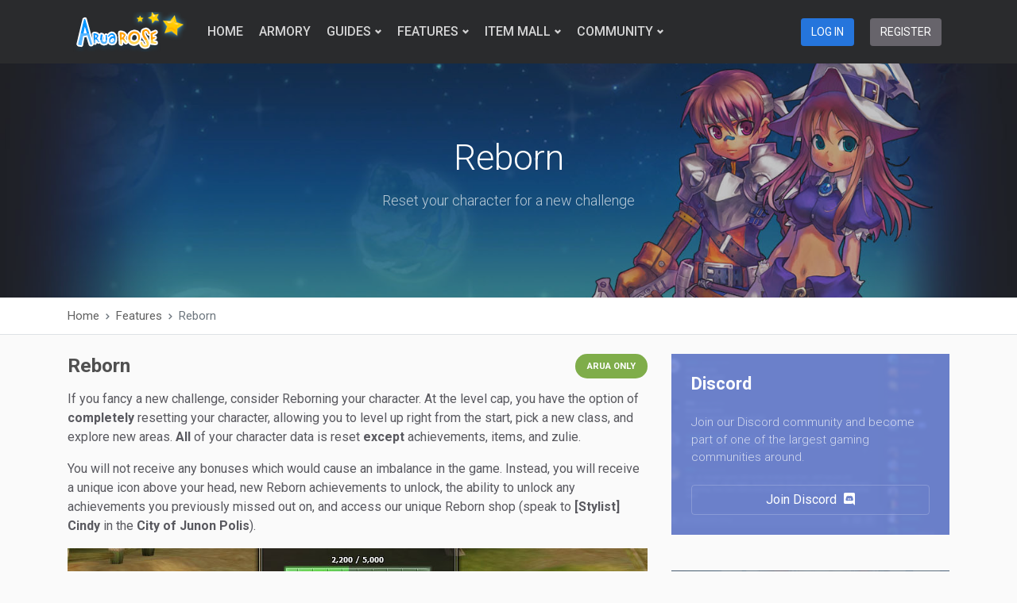

--- FILE ---
content_type: text/html; charset=UTF-8
request_url: https://www.aruarose.com/features/reborn
body_size: 3918
content:

<!DOCTYPE html>
<html lang="en" dir="ltr">
<head>
    <title>Arua - ROSE Online - Free to Play 3D Fantasy Anime MMORPG</title>

    <meta charset="utf-8">
    <meta name="viewport" content="width=device-width, initial-scale=1, shrink-to-fit=no">
    <meta name="description" content="Arua is a free to play 3D fantasy anime MMORPG. Free to download, register and play!" />
    <meta name="keywords" content="Arua, AruaROSE, ROSE Online, ROSE, free mmo, free to play, f2p, free, massively, multiplayer, online, role playing, free download, Anime, Anime MMORPG, Asian MMORPG, online game" />

    <link rel="Shortcut Icon" href="/public/favicon.ico" />
    <link rel="stylesheet" href="/assets/css/theme.min.css">
    <link rel="stylesheet" href="/assets/css/arua.css">
    <link rel="stylesheet" href="//pro.fontawesome.com/releases/v5.7.0/css/all.css" integrity="sha384-6jHF7Z3XI3fF4XZixAuSu0gGKrXwoX/w3uFPxC56OtjChio7wtTGJWRW53Nhx6Ev" crossorigin="anonymous">

    <script src="/assets/plugins/jquery/jquery.min.js"></script>
    <script src="/assets/plugins/bootstrap/js/bootstrap.bundle.min.js"></script>
    <script src="/assets/js/theme.bundle.min.js"></script>
    
    <link href="//cdnjs.cloudflare.com/ajax/libs/qtip2/3.0.3/jquery.qtip.min.css" rel="stylesheet">
    <script src="//cdnjs.cloudflare.com/ajax/libs/qtip2/3.0.3/jquery.qtip.min.js"></script>
</head>

<style>
.armory-icon {
    height: 40px;
    max-width: 40px;
    width: 40px;
}

.armory-npc-icon {
    height: 100px;
    max-width: 80px;
    width: 80px;
}

.armory-npc-icon-small {
    height: 60px;
    max-width: 50px;
    width: 50px;
}

.qtip{
    max-width: 500px;
}
</style>

<body class="fixed-navbar">
    <div class="site">
        <header class="site-header">
            <nav class="navbar navbar-expand-lg navbar-dark bg-dark">
                <div class="container">
                    <button class="navbar-toggler" type="button" data-toggle="collapse" data-target="#navbarSupportedContent" aria-controls="navbarSupportedContent" aria-expanded="false" aria-label="Toggle navigation">
                        <i class="ya ya-bar"></i>
                    </button>
                    
                    <a class="navbar-brand" href="/">
                                                    <img src="/public/images/nav-logo.png" class="d-block mx-auto" />
                                            </a>

                    <div class="collapse navbar-collapse" id="navbarSupportedContent">
                        <ul class="navbar-nav">
                            <li class="nav-item dropdown">
                                <a class="nav-link" href="/">HOME</a>
                            </li>
                            <li class="nav-item dropdown">
                                <a class="nav-link" href="//armory.aruarose.com" target="_blank">ARMORY</a>
                            </li>
                            <li class="nav-item dropdown">
                                <a class="nav-link dropdown-toggle" href="#" data-toggle="dropdown" aria-haspopup="true" aria-expanded="false">GUIDES</a>
                                <div class="dropdown-menu">
                                    <a class="dropdown-item" href="/guides/beginners-guide">Beginners Guide</a>
                                    <div class="dropdown">
                                        <a class="dropdown-item" href="#">Classes</a>
                                        <div class="dropdown-menu">
                                            <a class="dropdown-item" href="/guides/class-change">Class Change</a>
                                            <!--
                                            <div class="dropdown-divider"></div>
                                            <a class="dropdown-item" href="/guides/dealer">Dealer</a>
                                            <a class="dropdown-item" href="/guides/hawker">Hawker</a>
                                            <a class="dropdown-item" href="/guides/muse">Muse</a>
                                            <a class="dropdown-item" href="/guides/soldier">Soldier</a>
                                            -->
                                        </div>
                                    </div>
                                    <a class="dropdown-item" href="/guides/download">Download</a>
                                    <a class="dropdown-item" href="/guides/servers">Servers</a>
                                    <a class="dropdown-item" href="/guides/download#system-requirements">System Requirements</a>
                                </div>
                            </li>                            
                            <li class="nav-item dropdown dropdown-lg">
                                <a class="nav-link dropdown-toggle" href="#" data-toggle="dropdown" aria-haspopup="true" aria-expanded="false">FEATURES</a>
                                <div class="dropdown-menu">
                                    <div class="container">
                                        <div class="row">
                                            <div class="col-6 col-lg-3">
                                                <a class="dropdown-item" href="/features/achievements">Achievements</a>
                                                <a class="dropdown-item" href="/features/appearance-changer">Appearance Changer</a>
                                                <a class="dropdown-item" href="/features/aruaguard">AruaGuard</a>
                                                <a class="dropdown-item" href="/features/bags">Bags</a>
                                                <a class="dropdown-item" href="/features/birthstones">Birthstones</a>
                                                <a class="dropdown-item" href="/features/clans">Clans</a>
                                            </div>
                                            <div class="col-6 col-lg-3">
                                                <a class="dropdown-item" href="/features/crafting">Crafting</a>
                                                <a class="dropdown-item" href="/features/dueling">Dueling</a>
                                                <a class="dropdown-item" href="/features/game-arenas">Game Arenas</a>
                                                <a class="dropdown-item" href="/features/mining-harvesting">Harvesting</a>
                                                <a class="dropdown-item" href="/features/market-place">Market Place</a>
                                                <a class="dropdown-item" href="/features/transport">Monster Mounts</a>
                                            </div>
                                            <div class="col-6 col-lg-3">
                                                <a class="dropdown-item" href="/features/mining-harvesting">Mining</a>
                                                <a class="dropdown-item" href="/features/partying">Partying</a>
                                                <a class="dropdown-item" href="/features/pets">Pets</a>
                                                <a class="dropdown-item" href="/features/quests">Quests</a>
                                                <a class="dropdown-item" href="/features/reborn">Reborn</a>
                                                <a class="dropdown-item" href="/features/refining">Refining</a>
                                            </div>
                                            <div class="col-6 col-lg-3">
                                                <a class="dropdown-item" href="/features/skills">Skills</a>
                                                <a class="dropdown-item" href="/features/trading">Trading</a>
                                                <a class="dropdown-item" href="/features/transport">Transport</a>
                                                <a class="dropdown-item" href="/features/unions">Unions</a>
                                                <a class="dropdown-item" href="/features/vending">Vending</a>
                                                <a class="dropdown-item" href="/features/warehouse">Warehouse</a>
                                            </div>
                                        </div>
                                    </div>
                                </div>
                            </li>
                            <li class="nav-item dropdown">
                                <a class="nav-link dropdown-toggle" href="#" data-toggle="dropdown" aria-haspopup="true" aria-expanded="false">ITEM MALL</a>
                                <div class="dropdown-menu">
                                    <a class="dropdown-item" href="/item-mall/buy">Buy AruaPoints</a>
                                    <a class="dropdown-item" href="/item-mall/guide">Item Mall Guide</a>
                                </div>
                            </li>
                            <li class="nav-item dropdown">
                                <a class="nav-link dropdown-toggle" href="#" data-toggle="dropdown" aria-haspopup="true" aria-expanded="false">COMMUNITY</a>
                                <div class="dropdown-menu">
                                    <!--<a class="dropdown-item" href="/community/discord">Discord</a>-->
                                    <a class="dropdown-item" href="//discord.gg/RgjaW4wQjY">Discord</a>
                                    <a class="dropdown-item" href="//forum.aruarose.com" target="_blank">Forum</a>
                                </div>
                            </li>
                        </ul>
                    </div>

                    <ul class="navbar-nav navbar-right flex-row d-flex align-items-center">
                        <li class="nav-item">
                            <a class="nav-link" href="/login">
                                <button type="button" class="btn btn-primary btn-sm text-nowrap">LOG IN</button>
                            </a>
                        </li>

                        <li class="nav-item">
                            <a class="nav-link" href="/register">
                                <button type="button" class="btn btn-secondary btn-sm">REGISTER</button>
                            </a>
                        </li>
                    </ul>
                </div>
            </nav>
        </header>

        <div class="site-content" role="main">



<section class="overflow-hidden py-8 px-3 px-md-0" style="background: url('/public/images/header.jpg'); background-size: cover;">
    <div class="overlay" ya-style="background-color: #36373a; opacity: .3"></div>
    <div class="container">
        <div class="row">
            <div class="col text-center">
                <h2 class="display-3 text-white mb-3">Reborn</h2>
                <p class="h5 font-weight-light text-light mb-0">Reset your character for a new challenge</p>
            </div>
        </div>
    </div>
</section>

<nav class="bg-white border-bottom" aria-label="breadcrumb">
    <div class="container">
        <ol class="breadcrumb">
            <li class="breadcrumb-item"><a href="/">Home</a></li>
            <li class="breadcrumb-item"><a href="#">Features</a></li>
            <li class="breadcrumb-item active" aria-current="page"><a href="/features/reborn">Reborn</a></li>
        </ol>
    </div>
</nav>

<section>
    <div class="container">
        <div class="row">
            <div class="col-lg-8">
                <div class="post">
                    <div class="post-header">
                        <div class="container">
                            <div class="row mb-4 mb-lg-2">
                                <div class="p-0 col-8">
                                    <h2 class="post-title">Reborn</h2>
                                </div>

                                <div class="p-0 col-4 text-right">
                                    <span class="badge badge-pill badge-success" data-toggle="tooltip" data-placement="right" title="" data-original-title="Available on Arua only">Arua Only</span>
                                </div>
                            </div>
                        </div>
                    </div>
                                
                    <div class="post-body">
                        <p>If you fancy a new challenge, consider Reborning your character. At the level cap, you have the option of <strong>completely</strong> resetting your character, allowing you to level up right from the start, pick a new class, and explore new areas. <strong>All</strong> of your character data is reset <strong>except</strong> achievements, items, and zulie.</p>

                        <p>You will not receive any bonuses which would cause an imbalance in the game. Instead, you will receive a unique icon above your head, new Reborn achievements to unlock, the ability to unlock any achievements you previously missed out on, and access our unique Reborn shop (speak to <strong>[Stylist] Cindy</strong> in the <strong>City of Junon Polis</strong>).</p>

                        <p><img src="/public/images/features/reborn.jpg" alt="Reborn" /></p>

                        <p>To Reborn your character, open the Character window by using the shortcut ALT + A or clicking the Character menu option. You can Reborn an unlimited amount of times, and each time you increase your Reborn level, it will get progressively harder to level up. Some bonuses, like taking part in our Boost Up event and receiving experience whilst <ins><a href="/features/crafting">crafting</a></ins>, are disabled.</p>

                        <p>Check out the <ins><a href="//armory.aruarose.com/rankings/reborn">Reborn Rankings</a></ins> on the <ins><a href="//armory.aruarose.com">Armory</a></ins>.</p>
                    </div>
                </div>
            </div>

            <div class="col-lg-4">
                <div class="widget widget-game" ya-style="background-color: #7289DA">
    <img src="/public/images/discord.jpg" alt="">
    <div class="widget-body">
        <div class="container">
            <div class="row">
                <div class="col-md-auto text-left px-0">
                    <h3 class="widget-title text-white">Discord</h3>
                </div>
            </div>
        </div>

        <p class="font-weight-light font-size-md mt-4">Join our Discord community and become part of one of the largest
            gaming communities around.</p>
        <!--<a class="btn btn-outline-light btn-block mt-4" href="/community/discord" role="button">Join
            Discord <i class="fab fa-discord"></i></a>-->
            <a class="btn btn-outline-light btn-block mt-4" href="//discord.gg/RgjaW4wQjY" role="button">Join
            Discord <i class="fab fa-discord"></i></a>
    </div>
</div>

<div class="widget widget-game" ya-style="background-color: #4e6171">
    <img src="/public/images/aruapoints.jpg" alt="">
    <div class="widget-body">
        <div class="container">
            <div class="row">
                <div class="col-md-auto text-left px-0">
                    <h3 class="widget-title text-white">AruaPoints</h3>
                </div>
                <div class="col text-right">
                </div>
            </div>
        </div>

        <p class="font-weight-light font-size-md mt-4">A variety of costumes, equipment, monster mounts, pets and much
            more are available to purchase in our Item Mall.</p>
        <a class="btn btn-outline-light btn-block mt-4" href="/item-mall/buy" target="_blank" role="button">Buy
            AruaPoints <i class="far fa-shopping-cart"></i></a>
    </div>
</div>

<div class="widget widget-game" ya-style="background-color: #521e10">
    <img src="/public/images/boost-up.jpg" alt="">
    <div class="widget-body">
        <div class="container">
            <div class="row">
                <div class="col-md-auto text-left px-0">
                    <h3 class="widget-title text-white">Boost Up</h3>
                </div>
                <div class="col text-right">
                    <span class="badge badge-pill badge-success">Event</span>
                </div>
            </div>
        </div>

        <p class="font-weight-light font-size-md mt-4">Get yourself a FREE Level 120 character with a complementary package to get you going. Available on Arua only.</p>
        <a class="btn btn-outline-light btn-block mt-4" href="//forum.aruarose.com/threads/boost-up-event.158111/" target="_blank" role="button">Learn More <i class="fas fa-angle-double-right"></i></a>
    </div>
</div>            </div>
        </div>
</section>

<script>
document.title = "Reborn | " + document.title;
</script>    
        </div>

        <footer class="site-footer bg-dark" style="padding-top: 25px;">
            <div class="container">
                <div class="row">
                    <div class="col-12 text-center">
                        <p>Arua is a Free to Play 3D Fantasy Anime MMORPG based on ROSE Online. Free to register, download, and play.</p>
                    </div>
                </div>
            </div>

            <div class="footer-bottom" style="margin-top: 5px;">
                <div class="container">
                    <div class="row">
                        <div class="col-4 text-right">
                            <a href="/tickets/faq">FAQ</a>
                        </div>

                        <div class="col-4 text-center">
                            <a href="/privacy-policy">Privacy Policy</a>
                        </div>

                        <div class="col-4 text-left">
                            <a href="/terms-of-service">Terms of Service</a>
                        </div>
                    </div>

                    <div class="row">
                        <div class="col-12 text-center">
                            <p>&copy; 2026 <a href="/">Arua</a>. All rights reserved.</p>
                        </div>
                    </div>      
                </div>
            </div>
        </footer>
    </div>
<script defer src="https://static.cloudflareinsights.com/beacon.min.js/vcd15cbe7772f49c399c6a5babf22c1241717689176015" integrity="sha512-ZpsOmlRQV6y907TI0dKBHq9Md29nnaEIPlkf84rnaERnq6zvWvPUqr2ft8M1aS28oN72PdrCzSjY4U6VaAw1EQ==" data-cf-beacon='{"version":"2024.11.0","token":"e6f64fa9c2b34ba484ed82b2b0b7731b","r":1,"server_timing":{"name":{"cfCacheStatus":true,"cfEdge":true,"cfExtPri":true,"cfL4":true,"cfOrigin":true,"cfSpeedBrain":true},"location_startswith":null}}' crossorigin="anonymous"></script>
</body>
</html>



--- FILE ---
content_type: text/css
request_url: https://www.aruarose.com/assets/css/arua.css
body_size: -172
content:
.teaser {
    position: relative;
    height: 75vh;
    max-height: 40rem;
    width: 100%;
    overflow: hidden;
    }

    .teaser video {
    position: absolute;
    top: 50%;
    left: 50%;
    min-width: 100%;
    min-height: 100%;
    width: auto;
    height: auto;
    z-index: 0;
    -ms-transform: translateX(-50%) translateY(-50%);
    -moz-transform: translateX(-50%) translateY(-50%);
    -webkit-transform: translateX(-50%) translateY(-50%);
    transform: translateX(-50%) translateY(-50%);
    }

    .teaser .container {
    position: relative;
    z-index: 2;
    }

    .teaser .overlay {
    position: absolute;
    top: 0;
    left: 0;
    height: 100%;
    width: 100%;
    background-color: black;
    opacity: 0;
    z-index: 1;
    }

    .teaser img:hover, .logo img:hover {
        transform: scale(1.05);
    }

    .g-recaptcha > div {
        margin: 0 auto;
    }

--- FILE ---
content_type: text/javascript
request_url: https://www.aruarose.com/assets/js/theme.bundle.min.js
body_size: 18715
content:
!function(t,e,i,s){function n(e,i){this.settings=null,this.options=t.extend({},n.Defaults,i),this.$element=t(e),this._handlers={},this._plugins={},this._supress={},this._current=null,this._speed=null,this._coordinates=[],this._breakpoint=null,this._width=null,this._items=[],this._clones=[],this._mergers=[],this._widths=[],this._invalidated={},this._pipe=[],this._drag={time:null,target:null,pointer:null,stage:{start:null,current:null},direction:null},this._states={current:{},tags:{initializing:["busy"],animating:["busy"],dragging:["interacting"]}},t.each(["onResize","onThrottledResize"],t.proxy(function(e,i){this._handlers[i]=t.proxy(this[i],this)},this)),t.each(n.Plugins,t.proxy(function(t,e){this._plugins[t.charAt(0).toLowerCase()+t.slice(1)]=new e(this)},this)),t.each(n.Workers,t.proxy(function(e,i){this._pipe.push({filter:i.filter,run:t.proxy(i.run,this)})},this)),this.setup(),this.initialize()}n.Defaults={items:3,loop:!1,center:!1,rewind:!1,checkVisibility:!0,mouseDrag:!0,touchDrag:!0,pullDrag:!0,freeDrag:!1,margin:0,stagePadding:0,merge:!1,mergeFit:!0,autoWidth:!1,startPosition:0,rtl:!1,smartSpeed:250,fluidSpeed:!1,dragEndSpeed:!1,responsive:{},responsiveRefreshRate:200,responsiveBaseElement:e,fallbackEasing:"swing",slideTransition:"",info:!1,nestedItemSelector:!1,itemElement:"div",stageElement:"div",refreshClass:"owl-refresh",loadedClass:"owl-loaded",loadingClass:"owl-loading",rtlClass:"owl-rtl",responsiveClass:"owl-responsive",dragClass:"owl-drag",itemClass:"owl-item",stageClass:"owl-stage",stageOuterClass:"owl-stage-outer",grabClass:"owl-grab"},n.Width={Default:"default",Inner:"inner",Outer:"outer"},n.Type={Event:"event",State:"state"},n.Plugins={},n.Workers=[{filter:["width","settings"],run:function(){this._width=this.$element.width()}},{filter:["width","items","settings"],run:function(t){t.current=this._items&&this._items[this.relative(this._current)]}},{filter:["items","settings"],run:function(){this.$stage.children(".cloned").remove()}},{filter:["width","items","settings"],run:function(t){var e=this.settings.margin||"",i=!this.settings.autoWidth,s=this.settings.rtl,n={width:"auto","margin-left":s?e:"","margin-right":s?"":e};!i&&this.$stage.children().css(n),t.css=n}},{filter:["width","items","settings"],run:function(t){var e=(this.width()/this.settings.items).toFixed(3)-this.settings.margin,i=null,s=this._items.length,n=!this.settings.autoWidth,o=[];for(t.items={merge:!1,width:e};s--;)i=this._mergers[s],i=this.settings.mergeFit&&Math.min(i,this.settings.items)||i,t.items.merge=i>1||t.items.merge,o[s]=n?e*i:this._items[s].width();this._widths=o}},{filter:["items","settings"],run:function(){var e=[],i=this._items,s=this.settings,n=Math.max(2*s.items,4),o=2*Math.ceil(i.length/2),r=s.loop&&i.length?s.rewind?n:Math.max(n,o):0,a="",h="";for(r/=2;r>0;)e.push(this.normalize(e.length/2,!0)),a+=i[e[e.length-1]][0].outerHTML,e.push(this.normalize(i.length-1-(e.length-1)/2,!0)),h=i[e[e.length-1]][0].outerHTML+h,r-=1;this._clones=e,t(a).addClass("cloned").appendTo(this.$stage),t(h).addClass("cloned").prependTo(this.$stage)}},{filter:["width","items","settings"],run:function(){for(var t=this.settings.rtl?1:-1,e=this._clones.length+this._items.length,i=-1,s=0,n=0,o=[];++i<e;)s=o[i-1]||0,n=this._widths[this.relative(i)]+this.settings.margin,o.push(s+n*t);this._coordinates=o}},{filter:["width","items","settings"],run:function(){var t=this.settings.stagePadding,e=this._coordinates,i={width:Math.ceil(Math.abs(e[e.length-1]))+2*t,"padding-left":t||"","padding-right":t||""};this.$stage.css(i)}},{filter:["width","items","settings"],run:function(t){var e=this._coordinates.length,i=!this.settings.autoWidth,s=this.$stage.children();if(i&&t.items.merge)for(;e--;)t.css.width=this._widths[this.relative(e)],s.eq(e).css(t.css);else i&&(t.css.width=t.items.width,s.css(t.css))}},{filter:["items"],run:function(){this._coordinates.length<1&&this.$stage.removeAttr("style")}},{filter:["width","items","settings"],run:function(t){t.current=t.current?this.$stage.children().index(t.current):0,t.current=Math.max(this.minimum(),Math.min(this.maximum(),t.current)),this.reset(t.current)}},{filter:["position"],run:function(){this.animate(this.coordinates(this._current))}},{filter:["width","position","items","settings"],run:function(){var t,e,i,s,n=this.settings.rtl?1:-1,o=2*this.settings.stagePadding,r=this.coordinates(this.current())+o,a=r+this.width()*n,h=[];for(i=0,s=this._coordinates.length;i<s;i++)t=this._coordinates[i-1]||0,e=Math.abs(this._coordinates[i])+o*n,(this.op(t,"<=",r)&&this.op(t,">",a)||this.op(e,"<",r)&&this.op(e,">",a))&&h.push(i);this.$stage.children(".active").removeClass("active"),this.$stage.children(":eq("+h.join("), :eq(")+")").addClass("active"),this.$stage.children(".center").removeClass("center"),this.settings.center&&this.$stage.children().eq(this.current()).addClass("center")}}],n.prototype.initializeStage=function(){this.$stage=this.$element.find("."+this.settings.stageClass),this.$stage.length||(this.$element.addClass(this.options.loadingClass),this.$stage=t("<"+this.settings.stageElement+">",{class:this.settings.stageClass}).wrap(t("<div/>",{class:this.settings.stageOuterClass})),this.$element.append(this.$stage.parent()))},n.prototype.initializeItems=function(){var e=this.$element.find(".owl-item");if(e.length)return this._items=e.get().map(function(e){return t(e)}),this._mergers=this._items.map(function(){return 1}),void this.refresh();this.replace(this.$element.children().not(this.$stage.parent())),this.isVisible()?this.refresh():this.invalidate("width"),this.$element.removeClass(this.options.loadingClass).addClass(this.options.loadedClass)},n.prototype.initialize=function(){var t,e,i;(this.enter("initializing"),this.trigger("initialize"),this.$element.toggleClass(this.settings.rtlClass,this.settings.rtl),this.settings.autoWidth&&!this.is("pre-loading"))&&(t=this.$element.find("img"),e=this.settings.nestedItemSelector?"."+this.settings.nestedItemSelector:s,i=this.$element.children(e).width(),t.length&&i<=0&&this.preloadAutoWidthImages(t));this.initializeStage(),this.initializeItems(),this.registerEventHandlers(),this.leave("initializing"),this.trigger("initialized")},n.prototype.isVisible=function(){return!this.settings.checkVisibility||this.$element.is(":visible")},n.prototype.setup=function(){var e=this.viewport(),i=this.options.responsive,s=-1,n=null;i?(t.each(i,function(t){t<=e&&t>s&&(s=Number(t))}),"function"==typeof(n=t.extend({},this.options,i[s])).stagePadding&&(n.stagePadding=n.stagePadding()),delete n.responsive,n.responsiveClass&&this.$element.attr("class",this.$element.attr("class").replace(new RegExp("("+this.options.responsiveClass+"-)\\S+\\s","g"),"$1"+s))):n=t.extend({},this.options),this.trigger("change",{property:{name:"settings",value:n}}),this._breakpoint=s,this.settings=n,this.invalidate("settings"),this.trigger("changed",{property:{name:"settings",value:this.settings}})},n.prototype.optionsLogic=function(){this.settings.autoWidth&&(this.settings.stagePadding=!1,this.settings.merge=!1)},n.prototype.prepare=function(e){var i=this.trigger("prepare",{content:e});return i.data||(i.data=t("<"+this.settings.itemElement+"/>").addClass(this.options.itemClass).append(e)),this.trigger("prepared",{content:i.data}),i.data},n.prototype.update=function(){for(var e=0,i=this._pipe.length,s=t.proxy(function(t){return this[t]},this._invalidated),n={};e<i;)(this._invalidated.all||t.grep(this._pipe[e].filter,s).length>0)&&this._pipe[e].run(n),e++;this._invalidated={},!this.is("valid")&&this.enter("valid")},n.prototype.width=function(t){switch(t=t||n.Width.Default){case n.Width.Inner:case n.Width.Outer:return this._width;default:return this._width-2*this.settings.stagePadding+this.settings.margin}},n.prototype.refresh=function(){this.enter("refreshing"),this.trigger("refresh"),this.setup(),this.optionsLogic(),this.$element.addClass(this.options.refreshClass),this.update(),this.$element.removeClass(this.options.refreshClass),this.leave("refreshing"),this.trigger("refreshed")},n.prototype.onThrottledResize=function(){e.clearTimeout(this.resizeTimer),this.resizeTimer=e.setTimeout(this._handlers.onResize,this.settings.responsiveRefreshRate)},n.prototype.onResize=function(){return!!this._items.length&&this._width!==this.$element.width()&&!!this.isVisible()&&(this.enter("resizing"),this.trigger("resize").isDefaultPrevented()?(this.leave("resizing"),!1):(this.invalidate("width"),this.refresh(),this.leave("resizing"),void this.trigger("resized")))},n.prototype.registerEventHandlers=function(){t.support.transition&&this.$stage.on(t.support.transition.end+".owl.core",t.proxy(this.onTransitionEnd,this)),!1!==this.settings.responsive&&this.on(e,"resize",this._handlers.onThrottledResize),this.settings.mouseDrag&&(this.$element.addClass(this.options.dragClass),this.$stage.on("mousedown.owl.core",t.proxy(this.onDragStart,this)),this.$stage.on("dragstart.owl.core selectstart.owl.core",function(){return!1})),this.settings.touchDrag&&(this.$stage.on("touchstart.owl.core",t.proxy(this.onDragStart,this)),this.$stage.on("touchcancel.owl.core",t.proxy(this.onDragEnd,this)))},n.prototype.onDragStart=function(e){var s=null;3!==e.which&&(t.support.transform?s={x:(s=this.$stage.css("transform").replace(/.*\(|\)| /g,"").split(","))[16===s.length?12:4],y:s[16===s.length?13:5]}:(s=this.$stage.position(),s={x:this.settings.rtl?s.left+this.$stage.width()-this.width()+this.settings.margin:s.left,y:s.top}),this.is("animating")&&(t.support.transform?this.animate(s.x):this.$stage.stop(),this.invalidate("position")),this.$element.toggleClass(this.options.grabClass,"mousedown"===e.type),this.speed(0),this._drag.time=(new Date).getTime(),this._drag.target=t(e.target),this._drag.stage.start=s,this._drag.stage.current=s,this._drag.pointer=this.pointer(e),t(i).on("mouseup.owl.core touchend.owl.core",t.proxy(this.onDragEnd,this)),t(i).one("mousemove.owl.core touchmove.owl.core",t.proxy(function(e){var s=this.difference(this._drag.pointer,this.pointer(e));t(i).on("mousemove.owl.core touchmove.owl.core",t.proxy(this.onDragMove,this)),Math.abs(s.x)<Math.abs(s.y)&&this.is("valid")||(e.preventDefault(),this.enter("dragging"),this.trigger("drag"))},this)))},n.prototype.onDragMove=function(t){var e=null,i=null,s=null,n=this.difference(this._drag.pointer,this.pointer(t)),o=this.difference(this._drag.stage.start,n);this.is("dragging")&&(t.preventDefault(),this.settings.loop?(e=this.coordinates(this.minimum()),i=this.coordinates(this.maximum()+1)-e,o.x=((o.x-e)%i+i)%i+e):(e=this.settings.rtl?this.coordinates(this.maximum()):this.coordinates(this.minimum()),i=this.settings.rtl?this.coordinates(this.minimum()):this.coordinates(this.maximum()),s=this.settings.pullDrag?-1*n.x/5:0,o.x=Math.max(Math.min(o.x,e+s),i+s)),this._drag.stage.current=o,this.animate(o.x))},n.prototype.onDragEnd=function(e){var s=this.difference(this._drag.pointer,this.pointer(e)),n=this._drag.stage.current,o=s.x>0^this.settings.rtl?"left":"right";t(i).off(".owl.core"),this.$element.removeClass(this.options.grabClass),(0!==s.x&&this.is("dragging")||!this.is("valid"))&&(this.speed(this.settings.dragEndSpeed||this.settings.smartSpeed),this.current(this.closest(n.x,0!==s.x?o:this._drag.direction)),this.invalidate("position"),this.update(),this._drag.direction=o,(Math.abs(s.x)>3||(new Date).getTime()-this._drag.time>300)&&this._drag.target.one("click.owl.core",function(){return!1})),this.is("dragging")&&(this.leave("dragging"),this.trigger("dragged"))},n.prototype.closest=function(e,i){var n=-1,o=this.width(),r=this.coordinates();return this.settings.freeDrag||t.each(r,t.proxy(function(t,a){return"left"===i&&e>a-30&&e<a+30?n=t:"right"===i&&e>a-o-30&&e<a-o+30?n=t+1:this.op(e,"<",a)&&this.op(e,">",r[t+1]!==s?r[t+1]:a-o)&&(n="left"===i?t+1:t),-1===n},this)),this.settings.loop||(this.op(e,">",r[this.minimum()])?n=e=this.minimum():this.op(e,"<",r[this.maximum()])&&(n=e=this.maximum())),n},n.prototype.animate=function(e){var i=this.speed()>0;this.is("animating")&&this.onTransitionEnd(),i&&(this.enter("animating"),this.trigger("translate")),t.support.transform3d&&t.support.transition?this.$stage.css({transform:"translate3d("+e+"px,0px,0px)",transition:this.speed()/1e3+"s"+(this.settings.slideTransition?" "+this.settings.slideTransition:"")}):i?this.$stage.animate({left:e+"px"},this.speed(),this.settings.fallbackEasing,t.proxy(this.onTransitionEnd,this)):this.$stage.css({left:e+"px"})},n.prototype.is=function(t){return this._states.current[t]&&this._states.current[t]>0},n.prototype.current=function(t){if(t===s)return this._current;if(0===this._items.length)return s;if(t=this.normalize(t),this._current!==t){var e=this.trigger("change",{property:{name:"position",value:t}});e.data!==s&&(t=this.normalize(e.data)),this._current=t,this.invalidate("position"),this.trigger("changed",{property:{name:"position",value:this._current}})}return this._current},n.prototype.invalidate=function(e){return"string"===t.type(e)&&(this._invalidated[e]=!0,this.is("valid")&&this.leave("valid")),t.map(this._invalidated,function(t,e){return e})},n.prototype.reset=function(t){(t=this.normalize(t))!==s&&(this._speed=0,this._current=t,this.suppress(["translate","translated"]),this.animate(this.coordinates(t)),this.release(["translate","translated"]))},n.prototype.normalize=function(t,e){var i=this._items.length,n=e?0:this._clones.length;return!this.isNumeric(t)||i<1?t=s:(t<0||t>=i+n)&&(t=((t-n/2)%i+i)%i+n/2),t},n.prototype.relative=function(t){return t-=this._clones.length/2,this.normalize(t,!0)},n.prototype.maximum=function(t){var e,i,s,n=this.settings,o=this._coordinates.length;if(n.loop)o=this._clones.length/2+this._items.length-1;else if(n.autoWidth||n.merge){if(e=this._items.length)for(i=this._items[--e].width(),s=this.$element.width();e--&&!((i+=this._items[e].width()+this.settings.margin)>s););o=e+1}else o=n.center?this._items.length-1:this._items.length-n.items;return t&&(o-=this._clones.length/2),Math.max(o,0)},n.prototype.minimum=function(t){return t?0:this._clones.length/2},n.prototype.items=function(t){return t===s?this._items.slice():(t=this.normalize(t,!0),this._items[t])},n.prototype.mergers=function(t){return t===s?this._mergers.slice():(t=this.normalize(t,!0),this._mergers[t])},n.prototype.clones=function(e){var i=this._clones.length/2,n=i+this._items.length,o=function(t){return t%2==0?n+t/2:i-(t+1)/2};return e===s?t.map(this._clones,function(t,e){return o(e)}):t.map(this._clones,function(t,i){return t===e?o(i):null})},n.prototype.speed=function(t){return t!==s&&(this._speed=t),this._speed},n.prototype.coordinates=function(e){var i,n=1,o=e-1;return e===s?t.map(this._coordinates,t.proxy(function(t,e){return this.coordinates(e)},this)):(this.settings.center?(this.settings.rtl&&(n=-1,o=e+1),i=this._coordinates[e],i+=(this.width()-i+(this._coordinates[o]||0))/2*n):i=this._coordinates[o]||0,i=Math.ceil(i))},n.prototype.duration=function(t,e,i){return 0===i?0:Math.min(Math.max(Math.abs(e-t),1),6)*Math.abs(i||this.settings.smartSpeed)},n.prototype.to=function(t,e){var i=this.current(),s=null,n=t-this.relative(i),o=(n>0)-(n<0),r=this._items.length,a=this.minimum(),h=this.maximum();this.settings.loop?(!this.settings.rewind&&Math.abs(n)>r/2&&(n+=-1*o*r),(s=(((t=i+n)-a)%r+r)%r+a)!==t&&s-n<=h&&s-n>0&&(i=s-n,t=s,this.reset(i))):this.settings.rewind?t=(t%(h+=1)+h)%h:t=Math.max(a,Math.min(h,t)),this.speed(this.duration(i,t,e)),this.current(t),this.isVisible()&&this.update()},n.prototype.next=function(t){t=t||!1,this.to(this.relative(this.current())+1,t)},n.prototype.prev=function(t){t=t||!1,this.to(this.relative(this.current())-1,t)},n.prototype.onTransitionEnd=function(t){if(t!==s&&(t.stopPropagation(),(t.target||t.srcElement||t.originalTarget)!==this.$stage.get(0)))return!1;this.leave("animating"),this.trigger("translated")},n.prototype.viewport=function(){var s;return this.options.responsiveBaseElement!==e?s=t(this.options.responsiveBaseElement).width():e.innerWidth?s=e.innerWidth:i.documentElement&&i.documentElement.clientWidth?s=i.documentElement.clientWidth:console.warn("Can not detect viewport width."),s},n.prototype.replace=function(e){this.$stage.empty(),this._items=[],e&&(e=e instanceof jQuery?e:t(e)),this.settings.nestedItemSelector&&(e=e.find("."+this.settings.nestedItemSelector)),e.filter(function(){return 1===this.nodeType}).each(t.proxy(function(t,e){e=this.prepare(e),this.$stage.append(e),this._items.push(e),this._mergers.push(1*e.find("[data-merge]").addBack("[data-merge]").attr("data-merge")||1)},this)),this.reset(this.isNumeric(this.settings.startPosition)?this.settings.startPosition:0),this.invalidate("items")},n.prototype.add=function(e,i){var n=this.relative(this._current);i=i===s?this._items.length:this.normalize(i,!0),e=e instanceof jQuery?e:t(e),this.trigger("add",{content:e,position:i}),e=this.prepare(e),0===this._items.length||i===this._items.length?(0===this._items.length&&this.$stage.append(e),0!==this._items.length&&this._items[i-1].after(e),this._items.push(e),this._mergers.push(1*e.find("[data-merge]").addBack("[data-merge]").attr("data-merge")||1)):(this._items[i].before(e),this._items.splice(i,0,e),this._mergers.splice(i,0,1*e.find("[data-merge]").addBack("[data-merge]").attr("data-merge")||1)),this._items[n]&&this.reset(this._items[n].index()),this.invalidate("items"),this.trigger("added",{content:e,position:i})},n.prototype.remove=function(t){(t=this.normalize(t,!0))!==s&&(this.trigger("remove",{content:this._items[t],position:t}),this._items[t].remove(),this._items.splice(t,1),this._mergers.splice(t,1),this.invalidate("items"),this.trigger("removed",{content:null,position:t}))},n.prototype.preloadAutoWidthImages=function(e){e.each(t.proxy(function(e,i){this.enter("pre-loading"),i=t(i),t(new Image).one("load",t.proxy(function(t){i.attr("src",t.target.src),i.css("opacity",1),this.leave("pre-loading"),!this.is("pre-loading")&&!this.is("initializing")&&this.refresh()},this)).attr("src",i.attr("src")||i.attr("data-src")||i.attr("data-src-retina"))},this))},n.prototype.destroy=function(){for(var s in this.$element.off(".owl.core"),this.$stage.off(".owl.core"),t(i).off(".owl.core"),!1!==this.settings.responsive&&(e.clearTimeout(this.resizeTimer),this.off(e,"resize",this._handlers.onThrottledResize)),this._plugins)this._plugins[s].destroy();this.$stage.children(".cloned").remove(),this.$stage.unwrap(),this.$stage.children().contents().unwrap(),this.$stage.children().unwrap(),this.$stage.remove(),this.$element.removeClass(this.options.refreshClass).removeClass(this.options.loadingClass).removeClass(this.options.loadedClass).removeClass(this.options.rtlClass).removeClass(this.options.dragClass).removeClass(this.options.grabClass).attr("class",this.$element.attr("class").replace(new RegExp(this.options.responsiveClass+"-\\S+\\s","g"),"")).removeData("owl.carousel")},n.prototype.op=function(t,e,i){var s=this.settings.rtl;switch(e){case"<":return s?t>i:t<i;case">":return s?t<i:t>i;case">=":return s?t<=i:t>=i;case"<=":return s?t>=i:t<=i}},n.prototype.on=function(t,e,i,s){t.addEventListener?t.addEventListener(e,i,s):t.attachEvent&&t.attachEvent("on"+e,i)},n.prototype.off=function(t,e,i,s){t.removeEventListener?t.removeEventListener(e,i,s):t.detachEvent&&t.detachEvent("on"+e,i)},n.prototype.trigger=function(e,i,s,o,r){var a={item:{count:this._items.length,index:this.current()}},h=t.camelCase(t.grep(["on",e,s],function(t){return t}).join("-").toLowerCase()),l=t.Event([e,"owl",s||"carousel"].join(".").toLowerCase(),t.extend({relatedTarget:this},a,i));return this._supress[e]||(t.each(this._plugins,function(t,e){e.onTrigger&&e.onTrigger(l)}),this.register({type:n.Type.Event,name:e}),this.$element.trigger(l),this.settings&&"function"==typeof this.settings[h]&&this.settings[h].call(this,l)),l},n.prototype.enter=function(e){t.each([e].concat(this._states.tags[e]||[]),t.proxy(function(t,e){this._states.current[e]===s&&(this._states.current[e]=0),this._states.current[e]++},this))},n.prototype.leave=function(e){t.each([e].concat(this._states.tags[e]||[]),t.proxy(function(t,e){this._states.current[e]--},this))},n.prototype.register=function(e){if(e.type===n.Type.Event){if(t.event.special[e.name]||(t.event.special[e.name]={}),!t.event.special[e.name].owl){var i=t.event.special[e.name]._default;t.event.special[e.name]._default=function(t){return!i||!i.apply||t.namespace&&-1!==t.namespace.indexOf("owl")?t.namespace&&t.namespace.indexOf("owl")>-1:i.apply(this,arguments)},t.event.special[e.name].owl=!0}}else e.type===n.Type.State&&(this._states.tags[e.name]?this._states.tags[e.name]=this._states.tags[e.name].concat(e.tags):this._states.tags[e.name]=e.tags,this._states.tags[e.name]=t.grep(this._states.tags[e.name],t.proxy(function(i,s){return t.inArray(i,this._states.tags[e.name])===s},this)))},n.prototype.suppress=function(e){t.each(e,t.proxy(function(t,e){this._supress[e]=!0},this))},n.prototype.release=function(e){t.each(e,t.proxy(function(t,e){delete this._supress[e]},this))},n.prototype.pointer=function(t){var i={x:null,y:null};return(t=(t=t.originalEvent||t||e.event).touches&&t.touches.length?t.touches[0]:t.changedTouches&&t.changedTouches.length?t.changedTouches[0]:t).pageX?(i.x=t.pageX,i.y=t.pageY):(i.x=t.clientX,i.y=t.clientY),i},n.prototype.isNumeric=function(t){return!isNaN(parseFloat(t))},n.prototype.difference=function(t,e){return{x:t.x-e.x,y:t.y-e.y}},t.fn.owlCarousel=function(e){var i=Array.prototype.slice.call(arguments,1);return this.each(function(){var s=t(this),o=s.data("owl.carousel");o||(o=new n(this,"object"==typeof e&&e),s.data("owl.carousel",o),t.each(["next","prev","to","destroy","refresh","replace","add","remove"],function(e,i){o.register({type:n.Type.Event,name:i}),o.$element.on(i+".owl.carousel.core",t.proxy(function(t){t.namespace&&t.relatedTarget!==this&&(this.suppress([i]),o[i].apply(this,[].slice.call(arguments,1)),this.release([i]))},o))})),"string"==typeof e&&"_"!==e.charAt(0)&&o[e].apply(o,i)})},t.fn.owlCarousel.Constructor=n}(window.Zepto||window.jQuery,window,document),function(t,e,i,s){var n=function(e){this._core=e,this._interval=null,this._visible=null,this._handlers={"initialized.owl.carousel":t.proxy(function(t){t.namespace&&this._core.settings.autoRefresh&&this.watch()},this)},this._core.options=t.extend({},n.Defaults,this._core.options),this._core.$element.on(this._handlers)};n.Defaults={autoRefresh:!0,autoRefreshInterval:500},n.prototype.watch=function(){this._interval||(this._visible=this._core.isVisible(),this._interval=e.setInterval(t.proxy(this.refresh,this),this._core.settings.autoRefreshInterval))},n.prototype.refresh=function(){this._core.isVisible()!==this._visible&&(this._visible=!this._visible,this._core.$element.toggleClass("owl-hidden",!this._visible),this._visible&&this._core.invalidate("width")&&this._core.refresh())},n.prototype.destroy=function(){var t,i;for(t in e.clearInterval(this._interval),this._handlers)this._core.$element.off(t,this._handlers[t]);for(i in Object.getOwnPropertyNames(this))"function"!=typeof this[i]&&(this[i]=null)},t.fn.owlCarousel.Constructor.Plugins.AutoRefresh=n}(window.Zepto||window.jQuery,window,document),function(t,e,i,s){var n=function(e){this._core=e,this._loaded=[],this._handlers={"initialized.owl.carousel change.owl.carousel resized.owl.carousel":t.proxy(function(e){if(e.namespace&&this._core.settings&&this._core.settings.lazyLoad&&(e.property&&"position"==e.property.name||"initialized"==e.type)){var i=this._core.settings,s=i.center&&Math.ceil(i.items/2)||i.items,n=i.center&&-1*s||0,o=(e.property&&void 0!==e.property.value?e.property.value:this._core.current())+n,r=this._core.clones().length,a=t.proxy(function(t,e){this.load(e)},this);for(i.lazyLoadEager>0&&(s+=i.lazyLoadEager,i.loop&&(o-=i.lazyLoadEager,s++));n++<s;)this.load(r/2+this._core.relative(o)),r&&t.each(this._core.clones(this._core.relative(o)),a),o++}},this)},this._core.options=t.extend({},n.Defaults,this._core.options),this._core.$element.on(this._handlers)};n.Defaults={lazyLoad:!1,lazyLoadEager:0},n.prototype.load=function(i){var s=this._core.$stage.children().eq(i),n=s&&s.find(".owl-lazy");!n||t.inArray(s.get(0),this._loaded)>-1||(n.each(t.proxy(function(i,s){var n,o=t(s),r=e.devicePixelRatio>1&&o.attr("data-src-retina")||o.attr("data-src")||o.attr("data-srcset");this._core.trigger("load",{element:o,url:r},"lazy"),o.is("img")?o.one("load.owl.lazy",t.proxy(function(){o.css("opacity",1),this._core.trigger("loaded",{element:o,url:r},"lazy")},this)).attr("src",r):o.is("source")?o.one("load.owl.lazy",t.proxy(function(){this._core.trigger("loaded",{element:o,url:r},"lazy")},this)).attr("srcset",r):((n=new Image).onload=t.proxy(function(){o.css({"background-image":'url("'+r+'")',opacity:"1"}),this._core.trigger("loaded",{element:o,url:r},"lazy")},this),n.src=r)},this)),this._loaded.push(s.get(0)))},n.prototype.destroy=function(){var t,e;for(t in this.handlers)this._core.$element.off(t,this.handlers[t]);for(e in Object.getOwnPropertyNames(this))"function"!=typeof this[e]&&(this[e]=null)},t.fn.owlCarousel.Constructor.Plugins.Lazy=n}(window.Zepto||window.jQuery,window,document),function(t,e,i,s){var n=function(i){this._core=i,this._previousHeight=null,this._handlers={"initialized.owl.carousel refreshed.owl.carousel":t.proxy(function(t){t.namespace&&this._core.settings.autoHeight&&this.update()},this),"changed.owl.carousel":t.proxy(function(t){t.namespace&&this._core.settings.autoHeight&&"position"===t.property.name&&this.update()},this),"loaded.owl.lazy":t.proxy(function(t){t.namespace&&this._core.settings.autoHeight&&t.element.closest("."+this._core.settings.itemClass).index()===this._core.current()&&this.update()},this)},this._core.options=t.extend({},n.Defaults,this._core.options),this._core.$element.on(this._handlers),this._intervalId=null;var s=this;t(e).on("load",function(){s._core.settings.autoHeight&&s.update()}),t(e).resize(function(){s._core.settings.autoHeight&&(null!=s._intervalId&&clearTimeout(s._intervalId),s._intervalId=setTimeout(function(){s.update()},250))})};n.Defaults={autoHeight:!1,autoHeightClass:"owl-height"},n.prototype.update=function(){var e=this._core._current,i=e+this._core.settings.items,s=this._core.settings.lazyLoad,n=this._core.$stage.children().toArray().slice(e,i),o=[],r=0;t.each(n,function(e,i){o.push(t(i).height())}),(r=Math.max.apply(null,o))<=1&&s&&this._previousHeight&&(r=this._previousHeight),this._previousHeight=r,this._core.$stage.parent().height(r).addClass(this._core.settings.autoHeightClass)},n.prototype.destroy=function(){var t,e;for(t in this._handlers)this._core.$element.off(t,this._handlers[t]);for(e in Object.getOwnPropertyNames(this))"function"!=typeof this[e]&&(this[e]=null)},t.fn.owlCarousel.Constructor.Plugins.AutoHeight=n}(window.Zepto||window.jQuery,window,document),function(t,e,i,s){var n=function(e){this._core=e,this._videos={},this._playing=null,this._handlers={"initialized.owl.carousel":t.proxy(function(t){t.namespace&&this._core.register({type:"state",name:"playing",tags:["interacting"]})},this),"resize.owl.carousel":t.proxy(function(t){t.namespace&&this._core.settings.video&&this.isInFullScreen()&&t.preventDefault()},this),"refreshed.owl.carousel":t.proxy(function(t){t.namespace&&this._core.is("resizing")&&this._core.$stage.find(".cloned .owl-video-frame").remove()},this),"changed.owl.carousel":t.proxy(function(t){t.namespace&&"position"===t.property.name&&this._playing&&this.stop()},this),"prepared.owl.carousel":t.proxy(function(e){if(e.namespace){var i=t(e.content).find(".owl-video");i.length&&(i.css("display","none"),this.fetch(i,t(e.content)))}},this)},this._core.options=t.extend({},n.Defaults,this._core.options),this._core.$element.on(this._handlers),this._core.$element.on("click.owl.video",".owl-video-play-icon",t.proxy(function(t){this.play(t)},this))};n.Defaults={video:!1,videoHeight:!1,videoWidth:!1},n.prototype.fetch=function(t,e){var i=t.attr("data-vimeo-id")?"vimeo":t.attr("data-vzaar-id")?"vzaar":"youtube",s=t.attr("data-vimeo-id")||t.attr("data-youtube-id")||t.attr("data-vzaar-id"),n=t.attr("data-width")||this._core.settings.videoWidth,o=t.attr("data-height")||this._core.settings.videoHeight,r=t.attr("href");if(!r)throw new Error("Missing video URL.");if((s=r.match(/(http:|https:|)\/\/(player.|www.|app.)?(vimeo\.com|youtu(be\.com|\.be|be\.googleapis\.com|be\-nocookie\.com)|vzaar\.com)\/(video\/|videos\/|embed\/|channels\/.+\/|groups\/.+\/|watch\?v=|v\/)?([A-Za-z0-9._%-]*)(\&\S+)?/))[3].indexOf("youtu")>-1)i="youtube";else if(s[3].indexOf("vimeo")>-1)i="vimeo";else{if(!(s[3].indexOf("vzaar")>-1))throw new Error("Video URL not supported.");i="vzaar"}s=s[6],this._videos[r]={type:i,id:s,width:n,height:o},e.attr("data-video",r),this.thumbnail(t,this._videos[r])},n.prototype.thumbnail=function(e,i){var s,n,o=i.width&&i.height?"width:"+i.width+"px;height:"+i.height+"px;":"",r=e.find("img"),a="src",h="",l=this._core.settings,c=function(i){'<div class="owl-video-play-icon"></div>',s=l.lazyLoad?t("<div/>",{class:"owl-video-tn "+h,srcType:i}):t("<div/>",{class:"owl-video-tn",style:"opacity:1;background-image:url("+i+")"}),e.after(s),e.after('<div class="owl-video-play-icon"></div>')};if(e.wrap(t("<div/>",{class:"owl-video-wrapper",style:o})),this._core.settings.lazyLoad&&(a="data-src",h="owl-lazy"),r.length)return c(r.attr(a)),r.remove(),!1;"youtube"===i.type?(n="//img.youtube.com/vi/"+i.id+"/hqdefault.jpg",c(n)):"vimeo"===i.type?t.ajax({type:"GET",url:"//vimeo.com/api/v2/video/"+i.id+".json",jsonp:"callback",dataType:"jsonp",success:function(t){n=t[0].thumbnail_large,c(n)}}):"vzaar"===i.type&&t.ajax({type:"GET",url:"//vzaar.com/api/videos/"+i.id+".json",jsonp:"callback",dataType:"jsonp",success:function(t){n=t.framegrab_url,c(n)}})},n.prototype.stop=function(){this._core.trigger("stop",null,"video"),this._playing.find(".owl-video-frame").remove(),this._playing.removeClass("owl-video-playing"),this._playing=null,this._core.leave("playing"),this._core.trigger("stopped",null,"video")},n.prototype.play=function(e){var i,s=t(e.target).closest("."+this._core.settings.itemClass),n=this._videos[s.attr("data-video")],o=n.width||"100%",r=n.height||this._core.$stage.height();this._playing||(this._core.enter("playing"),this._core.trigger("play",null,"video"),s=this._core.items(this._core.relative(s.index())),this._core.reset(s.index()),(i=t('<iframe frameborder="0" allowfullscreen mozallowfullscreen webkitAllowFullScreen ></iframe>')).attr("height",r),i.attr("width",o),"youtube"===n.type?i.attr("src","//www.youtube.com/embed/"+n.id+"?autoplay=1&rel=0&v="+n.id):"vimeo"===n.type?i.attr("src","//player.vimeo.com/video/"+n.id+"?autoplay=1"):"vzaar"===n.type&&i.attr("src","//view.vzaar.com/"+n.id+"/player?autoplay=true"),t(i).wrap('<div class="owl-video-frame" />').insertAfter(s.find(".owl-video")),this._playing=s.addClass("owl-video-playing"))},n.prototype.isInFullScreen=function(){var e=i.fullscreenElement||i.mozFullScreenElement||i.webkitFullscreenElement;return e&&t(e).parent().hasClass("owl-video-frame")},n.prototype.destroy=function(){var t,e;for(t in this._core.$element.off("click.owl.video"),this._handlers)this._core.$element.off(t,this._handlers[t]);for(e in Object.getOwnPropertyNames(this))"function"!=typeof this[e]&&(this[e]=null)},t.fn.owlCarousel.Constructor.Plugins.Video=n}(window.Zepto||window.jQuery,window,document),function(t,e,i,s){var n=function(e){this.core=e,this.core.options=t.extend({},n.Defaults,this.core.options),this.swapping=!0,this.previous=s,this.next=s,this.handlers={"change.owl.carousel":t.proxy(function(t){t.namespace&&"position"==t.property.name&&(this.previous=this.core.current(),this.next=t.property.value)},this),"drag.owl.carousel dragged.owl.carousel translated.owl.carousel":t.proxy(function(t){t.namespace&&(this.swapping="translated"==t.type)},this),"translate.owl.carousel":t.proxy(function(t){t.namespace&&this.swapping&&(this.core.options.animateOut||this.core.options.animateIn)&&this.swap()},this)},this.core.$element.on(this.handlers)};n.Defaults={animateOut:!1,animateIn:!1},n.prototype.swap=function(){if(1===this.core.settings.items&&t.support.animation&&t.support.transition){this.core.speed(0);var e,i=t.proxy(this.clear,this),s=this.core.$stage.children().eq(this.previous),n=this.core.$stage.children().eq(this.next),o=this.core.settings.animateIn,r=this.core.settings.animateOut;this.core.current()!==this.previous&&(r&&(e=this.core.coordinates(this.previous)-this.core.coordinates(this.next),s.one(t.support.animation.end,i).css({left:e+"px"}).addClass("animated owl-animated-out").addClass(r)),o&&n.one(t.support.animation.end,i).addClass("animated owl-animated-in").addClass(o))}},n.prototype.clear=function(e){t(e.target).css({left:""}).removeClass("animated owl-animated-out owl-animated-in").removeClass(this.core.settings.animateIn).removeClass(this.core.settings.animateOut),this.core.onTransitionEnd()},n.prototype.destroy=function(){var t,e;for(t in this.handlers)this.core.$element.off(t,this.handlers[t]);for(e in Object.getOwnPropertyNames(this))"function"!=typeof this[e]&&(this[e]=null)},t.fn.owlCarousel.Constructor.Plugins.Animate=n}(window.Zepto||window.jQuery,window,document),function(t,e,i,s){var n=function(e){this._core=e,this._call=null,this._time=0,this._timeout=0,this._paused=!0,this._handlers={"changed.owl.carousel":t.proxy(function(t){t.namespace&&"settings"===t.property.name?this._core.settings.autoplay?this.play():this.stop():t.namespace&&"position"===t.property.name&&this._paused&&(this._time=0)},this),"initialized.owl.carousel":t.proxy(function(t){t.namespace&&this._core.settings.autoplay&&this.play()},this),"play.owl.autoplay":t.proxy(function(t,e,i){t.namespace&&this.play(e,i)},this),"stop.owl.autoplay":t.proxy(function(t){t.namespace&&this.stop()},this),"mouseover.owl.autoplay":t.proxy(function(){this._core.settings.autoplayHoverPause&&this._core.is("rotating")&&this.pause()},this),"mouseleave.owl.autoplay":t.proxy(function(){this._core.settings.autoplayHoverPause&&this._core.is("rotating")&&this.play()},this),"touchstart.owl.core":t.proxy(function(){this._core.settings.autoplayHoverPause&&this._core.is("rotating")&&this.pause()},this),"touchend.owl.core":t.proxy(function(){this._core.settings.autoplayHoverPause&&this.play()},this)},this._core.$element.on(this._handlers),this._core.options=t.extend({},n.Defaults,this._core.options)};n.Defaults={autoplay:!1,autoplayTimeout:5e3,autoplayHoverPause:!1,autoplaySpeed:!1},n.prototype._next=function(s){this._call=e.setTimeout(t.proxy(this._next,this,s),this._timeout*(Math.round(this.read()/this._timeout)+1)-this.read()),this._core.is("interacting")||i.hidden||this._core.next(s||this._core.settings.autoplaySpeed)},n.prototype.read=function(){return(new Date).getTime()-this._time},n.prototype.play=function(i,s){var n;this._core.is("rotating")||this._core.enter("rotating"),i=i||this._core.settings.autoplayTimeout,n=Math.min(this._time%(this._timeout||i),i),this._paused?(this._time=this.read(),this._paused=!1):e.clearTimeout(this._call),this._time+=this.read()%i-n,this._timeout=i,this._call=e.setTimeout(t.proxy(this._next,this,s),i-n)},n.prototype.stop=function(){this._core.is("rotating")&&(this._time=0,this._paused=!0,e.clearTimeout(this._call),this._core.leave("rotating"))},n.prototype.pause=function(){this._core.is("rotating")&&!this._paused&&(this._time=this.read(),this._paused=!0,e.clearTimeout(this._call))},n.prototype.destroy=function(){var t,e;for(t in this.stop(),this._handlers)this._core.$element.off(t,this._handlers[t]);for(e in Object.getOwnPropertyNames(this))"function"!=typeof this[e]&&(this[e]=null)},t.fn.owlCarousel.Constructor.Plugins.autoplay=n}(window.Zepto||window.jQuery,window,document),function(t,e,i,s){"use strict";var n=function(e){this._core=e,this._initialized=!1,this._pages=[],this._controls={},this._templates=[],this.$element=this._core.$element,this._overrides={next:this._core.next,prev:this._core.prev,to:this._core.to},this._handlers={"prepared.owl.carousel":t.proxy(function(e){e.namespace&&this._core.settings.dotsData&&this._templates.push('<div class="'+this._core.settings.dotClass+'">'+t(e.content).find("[data-dot]").addBack("[data-dot]").attr("data-dot")+"</div>")},this),"added.owl.carousel":t.proxy(function(t){t.namespace&&this._core.settings.dotsData&&this._templates.splice(t.position,0,this._templates.pop())},this),"remove.owl.carousel":t.proxy(function(t){t.namespace&&this._core.settings.dotsData&&this._templates.splice(t.position,1)},this),"changed.owl.carousel":t.proxy(function(t){t.namespace&&"position"==t.property.name&&this.draw()},this),"initialized.owl.carousel":t.proxy(function(t){t.namespace&&!this._initialized&&(this._core.trigger("initialize",null,"navigation"),this.initialize(),this.update(),this.draw(),this._initialized=!0,this._core.trigger("initialized",null,"navigation"))},this),"refreshed.owl.carousel":t.proxy(function(t){t.namespace&&this._initialized&&(this._core.trigger("refresh",null,"navigation"),this.update(),this.draw(),this._core.trigger("refreshed",null,"navigation"))},this)},this._core.options=t.extend({},n.Defaults,this._core.options),this.$element.on(this._handlers)};n.Defaults={nav:!1,navText:['<span aria-label="Previous">&#x2039;</span>','<span aria-label="Next">&#x203a;</span>'],navSpeed:!1,navElement:'button type="button" role="presentation"',navContainer:!1,navContainerClass:"owl-nav",navClass:["owl-prev","owl-next"],slideBy:1,dotClass:"owl-dot",dotsClass:"owl-dots",dots:!0,dotsEach:!1,dotsData:!1,dotsSpeed:!1,dotsContainer:!1},n.prototype.initialize=function(){var e,i=this._core.settings;for(e in this._controls.$relative=(i.navContainer?t(i.navContainer):t("<div>").addClass(i.navContainerClass).appendTo(this.$element)).addClass("disabled"),this._controls.$previous=t("<"+i.navElement+">").addClass(i.navClass[0]).html(i.navText[0]).prependTo(this._controls.$relative).on("click",t.proxy(function(t){this.prev(i.navSpeed)},this)),this._controls.$next=t("<"+i.navElement+">").addClass(i.navClass[1]).html(i.navText[1]).appendTo(this._controls.$relative).on("click",t.proxy(function(t){this.next(i.navSpeed)},this)),i.dotsData||(this._templates=[t('<button role="button">').addClass(i.dotClass).append(t("<span>")).prop("outerHTML")]),this._controls.$absolute=(i.dotsContainer?t(i.dotsContainer):t("<div>").addClass(i.dotsClass).appendTo(this.$element)).addClass("disabled"),this._controls.$absolute.on("click","button",t.proxy(function(e){var s=t(e.target).parent().is(this._controls.$absolute)?t(e.target).index():t(e.target).parent().index();e.preventDefault(),this.to(s,i.dotsSpeed)},this)),this._overrides)this._core[e]=t.proxy(this[e],this)},n.prototype.destroy=function(){var t,e,i,s,n;for(t in n=this._core.settings,this._handlers)this.$element.off(t,this._handlers[t]);for(e in this._controls)"$relative"===e&&n.navContainer?this._controls[e].html(""):this._controls[e].remove();for(s in this.overides)this._core[s]=this._overrides[s];for(i in Object.getOwnPropertyNames(this))"function"!=typeof this[i]&&(this[i]=null)},n.prototype.update=function(){var t,e,i=this._core.clones().length/2,s=i+this._core.items().length,n=this._core.maximum(!0),o=this._core.settings,r=o.center||o.autoWidth||o.dotsData?1:o.dotsEach||o.items;if("page"!==o.slideBy&&(o.slideBy=Math.min(o.slideBy,o.items)),o.dots||"page"==o.slideBy)for(this._pages=[],t=i,e=0,0;t<s;t++){if(e>=r||0===e){if(this._pages.push({start:Math.min(n,t-i),end:t-i+r-1}),Math.min(n,t-i)===n)break;e=0,0}e+=this._core.mergers(this._core.relative(t))}},n.prototype.draw=function(){var e,i=this._core.settings,s=this._core.items().length<=i.items,n=this._core.relative(this._core.current()),o=i.loop||i.rewind;this._controls.$relative.toggleClass("disabled",!i.nav||s),i.nav&&(this._controls.$previous.toggleClass("disabled",!o&&n<=this._core.minimum(!0)),this._controls.$next.toggleClass("disabled",!o&&n>=this._core.maximum(!0))),this._controls.$absolute.toggleClass("disabled",!i.dots||s),i.dots&&(e=this._pages.length-this._controls.$absolute.children().length,i.dotsData&&0!==e?this._controls.$absolute.html(this._templates.join("")):e>0?this._controls.$absolute.append(new Array(e+1).join(this._templates[0])):e<0&&this._controls.$absolute.children().slice(e).remove(),this._controls.$absolute.find(".active").removeClass("active"),this._controls.$absolute.children().eq(t.inArray(this.current(),this._pages)).addClass("active"))},n.prototype.onTrigger=function(e){var i=this._core.settings;e.page={index:t.inArray(this.current(),this._pages),count:this._pages.length,size:i&&(i.center||i.autoWidth||i.dotsData?1:i.dotsEach||i.items)}},n.prototype.current=function(){var e=this._core.relative(this._core.current());return t.grep(this._pages,t.proxy(function(t,i){return t.start<=e&&t.end>=e},this)).pop()},n.prototype.getPosition=function(e){var i,s,n=this._core.settings;return"page"==n.slideBy?(i=t.inArray(this.current(),this._pages),s=this._pages.length,e?++i:--i,i=this._pages[(i%s+s)%s].start):(i=this._core.relative(this._core.current()),s=this._core.items().length,e?i+=n.slideBy:i-=n.slideBy),i},n.prototype.next=function(e){t.proxy(this._overrides.to,this._core)(this.getPosition(!0),e)},n.prototype.prev=function(e){t.proxy(this._overrides.to,this._core)(this.getPosition(!1),e)},n.prototype.to=function(e,i,s){var n;!s&&this._pages.length?(n=this._pages.length,t.proxy(this._overrides.to,this._core)(this._pages[(e%n+n)%n].start,i)):t.proxy(this._overrides.to,this._core)(e,i)},t.fn.owlCarousel.Constructor.Plugins.Navigation=n}(window.Zepto||window.jQuery,window,document),function(t,e,i,s){"use strict";var n=function(i){this._core=i,this._hashes={},this.$element=this._core.$element,this._handlers={"initialized.owl.carousel":t.proxy(function(i){i.namespace&&"URLHash"===this._core.settings.startPosition&&t(e).trigger("hashchange.owl.navigation")},this),"prepared.owl.carousel":t.proxy(function(e){if(e.namespace){var i=t(e.content).find("[data-hash]").addBack("[data-hash]").attr("data-hash");if(!i)return;this._hashes[i]=e.content}},this),"changed.owl.carousel":t.proxy(function(i){if(i.namespace&&"position"===i.property.name){var s=this._core.items(this._core.relative(this._core.current())),n=t.map(this._hashes,function(t,e){return t===s?e:null}).join();if(!n||e.location.hash.slice(1)===n)return;e.location.hash=n}},this)},this._core.options=t.extend({},n.Defaults,this._core.options),this.$element.on(this._handlers),t(e).on("hashchange.owl.navigation",t.proxy(function(t){var i=e.location.hash.substring(1),s=this._core.$stage.children(),n=this._hashes[i]&&s.index(this._hashes[i]);void 0!==n&&n!==this._core.current()&&this._core.to(this._core.relative(n),!1,!0)},this))};n.Defaults={URLhashListener:!1},n.prototype.destroy=function(){var i,s;for(i in t(e).off("hashchange.owl.navigation"),this._handlers)this._core.$element.off(i,this._handlers[i]);for(s in Object.getOwnPropertyNames(this))"function"!=typeof this[s]&&(this[s]=null)},t.fn.owlCarousel.Constructor.Plugins.Hash=n}(window.Zepto||window.jQuery,window,document),function(t,e,i,s){function n(e,i){var n=!1,o=e.charAt(0).toUpperCase()+e.slice(1);return t.each((e+" "+a.join(o+" ")+o).split(" "),function(t,e){if(r[e]!==s)return n=!i||e,!1}),n}function o(t){return n(t,!0)}var r=t("<support>").get(0).style,a="Webkit Moz O ms".split(" "),h={transition:{end:{WebkitTransition:"webkitTransitionEnd",MozTransition:"transitionend",OTransition:"oTransitionEnd",transition:"transitionend"}},animation:{end:{WebkitAnimation:"webkitAnimationEnd",MozAnimation:"animationend",OAnimation:"oAnimationEnd",animation:"animationend"}}},l=function(){return!!n("transform")},c=function(){return!!n("perspective")},d=function(){return!!n("animation")};(function(){return!!n("transition")})()&&(t.support.transition=new String(o("transition")),t.support.transition.end=h.transition.end[t.support.transition]),d()&&(t.support.animation=new String(o("animation")),t.support.animation.end=h.animation.end[t.support.animation]),l()&&(t.support.transform=new String(o("transform")),t.support.transform3d=c())}(window.Zepto||window.jQuery,window,document),function(t){"function"==typeof define&&define.amd?define(["jquery"],t):"object"==typeof module&&module.exports?module.exports=t(require("jquery")):t(jQuery)}(function(t){var e=Array.prototype.slice,i=Array.prototype.splice,s={topSpacing:0,bottomSpacing:0,className:"is-sticky",wrapperClassName:"sticky-wrapper",center:!1,getWidthFrom:"",widthFromWrapper:!0,responsiveWidth:!1,zIndex:"auto"},n=t(window),o=t(document),r=[],a=n.height(),h=function(){for(var e=n.scrollTop(),i=o.height(),s=i-a,h=e>s?s-e:0,l=0,c=r.length;l<c;l++){var d=r[l],p=d.stickyWrapper.offset().top-d.topSpacing-h;if(d.stickyWrapper.css("height",d.stickyElement.outerHeight()),e<=p)null!==d.currentTop&&(d.stickyElement.css({width:"",position:"",top:"","z-index":""}),d.stickyElement.parent().removeClass(d.className),d.stickyElement.trigger("sticky-end",[d]),d.currentTop=null);else{var u,m=i-d.stickyElement.outerHeight()-d.topSpacing-d.bottomSpacing-e-h;if(m<0?m+=d.topSpacing:m=d.topSpacing,d.currentTop!==m)d.getWidthFrom?u=t(d.getWidthFrom).width()||null:d.widthFromWrapper&&(u=d.stickyWrapper.width()),null==u&&(u=d.stickyElement.width()),d.stickyElement.css("width",u).css("position","fixed").css("top",m).css("z-index",d.zIndex),d.stickyElement.parent().addClass(d.className),null===d.currentTop?d.stickyElement.trigger("sticky-start",[d]):d.stickyElement.trigger("sticky-update",[d]),d.currentTop===d.topSpacing&&d.currentTop>m||null===d.currentTop&&m<d.topSpacing?d.stickyElement.trigger("sticky-bottom-reached",[d]):null!==d.currentTop&&m===d.topSpacing&&d.currentTop<m&&d.stickyElement.trigger("sticky-bottom-unreached",[d]),d.currentTop=m;var g=d.stickyWrapper.parent();d.stickyElement.offset().top+d.stickyElement.outerHeight()>=g.offset().top+g.outerHeight()&&d.stickyElement.offset().top<=d.topSpacing?d.stickyElement.css("position","absolute").css("top","").css("bottom",0).css("z-index",""):d.stickyElement.css("position","fixed").css("top",m).css("bottom","").css("z-index",d.zIndex)}}},l=function(){a=n.height();for(var e=0,i=r.length;e<i;e++){var s=r[e],o=null;s.getWidthFrom?s.responsiveWidth&&(o=t(s.getWidthFrom).width()):s.widthFromWrapper&&(o=s.stickyWrapper.width()),null!=o&&s.stickyElement.css("width",o)}},c={init:function(e){var i=t.extend({},s,e);return this.each(function(){var e=t(this),n=e.attr("id"),o=n?n+"-"+s.wrapperClassName:s.wrapperClassName,a=t("<div></div>").attr("id",o).addClass(i.wrapperClassName);e.wrapAll(a);var h=e.parent();i.center&&h.css({width:e.outerWidth(),marginLeft:"auto",marginRight:"auto"}),"right"===e.css("float")&&e.css({float:"none"}).parent().css({float:"right"}),i.stickyElement=e,i.stickyWrapper=h,i.currentTop=null,r.push(i),c.setWrapperHeight(this),c.setupChangeListeners(this)})},setWrapperHeight:function(e){var i=t(e),s=i.parent();s&&s.css("height",i.outerHeight())},setupChangeListeners:function(t){window.MutationObserver?new window.MutationObserver(function(e){(e[0].addedNodes.length||e[0].removedNodes.length)&&c.setWrapperHeight(t)}).observe(t,{subtree:!0,childList:!0}):(t.addEventListener("DOMNodeInserted",function(){c.setWrapperHeight(t)},!1),t.addEventListener("DOMNodeRemoved",function(){c.setWrapperHeight(t)},!1))},update:h,unstick:function(e){return this.each(function(){for(var e=t(this),s=-1,n=r.length;n-- >0;)r[n].stickyElement.get(0)===this&&(i.call(r,n,1),s=n);-1!==s&&(e.unwrap(),e.css({width:"",position:"",top:"",float:"","z-index":""}))})}};window.addEventListener?(window.addEventListener("scroll",h,!1),window.addEventListener("resize",l,!1)):window.attachEvent&&(window.attachEvent("onscroll",h),window.attachEvent("onresize",l)),t.fn.sticky=function(i){return c[i]?c[i].apply(this,e.call(arguments,1)):"object"!=typeof i&&i?void t.error("Method "+i+" does not exist on jQuery.sticky"):c.init.apply(this,arguments)},t.fn.unstick=function(i){return c[i]?c[i].apply(this,e.call(arguments,1)):"object"!=typeof i&&i?void t.error("Method "+i+" does not exist on jQuery.sticky"):c.unstick.apply(this,arguments)},t(function(){setTimeout(h,0)})}),function(t,e){"object"==typeof exports&&"undefined"!=typeof module?e(exports,require("jquery")):"function"==typeof define&&define.amd?define(["exports","jquery"],e):e(t.gameforest={},t.jQuery)}(this,function(t,e){"use strict";function i(t,e){for(var i=0;i<e.length;i++){var s=e[i];s.enumerable=s.enumerable||!1,s.configurable=!0,"value"in s&&(s.writable=!0),Object.defineProperty(t,s.key,s)}}function s(t,e,s){return e&&i(t.prototype,e),s&&i(t,s),t}function n(t,e){t.prototype=Object.create(e.prototype),t.prototype.constructor=t,t.__proto__=e}e=e&&e.hasOwnProperty("default")?e.default:e;var o=function(){function t(){this.options=[]}var e=t.prototype;return e.loopArray=function(t,e){var i=this;return";"===t.substring(t.length-1)&&(t=t.substring(0,t.length-1)),t.split(";").forEach(function(t){var s=t.split(":");e[i.replaceString(s[0])]=i.replaceString(s[1])})},e.replaceString=function(t){return t.replace(/\s/g,"")},e.disqus=function(t){var e=document.createElement("script"),i=document.createElement("div");return e.src="https://"+window.gameforest.disqus+".disqus.com/embed.js",e.setAttribute("data-timestamp",+Number(new Date)),i.id="disqus_thread",document.querySelector(t).appendChild(i),document.head.appendChild(e),document.body.appendChild(e),!0},e.facebook=function(t){var e=document.createElement("script"),i=document.createElement("div"),s=document.createElement("div");return e.src="https://connect.facebook.net/"+window.gameforest.facebook.lang+"/sdk.js#xfbml=1&version="+window.gameforest.facebook.version+"&appId="+window.gameforest.facebook.id,i.id="fb-root",s.className="fb-comments",s.setAttribute("data-width","100%"),s.setAttribute("data-numposts","10"),s.setAttribute("data-href",window.location.href),document.querySelector(t).appendChild(s),document.getElementById(i.id)||(document.body.appendChild(e),document.body.appendChild(i)),!0},e.vimeo=function(t){t&&this.loopArray(t,this.options);var e=this.options.autoplay?this.options.autoplay:1,i=this.options.loop?1:0,s=this.options.quality?this.options.quality:"1080p";return"?autoplay="+e+"&amp;muted="+(this.options.mute?this.options.mute:0)+"&amp;quality="+s+"&amp;loop="+i},e.youtube=function(t,e){t&&this.loopArray(t,this.options);var i=this.options.controls?this.options.controls:1,s=this.options.autoplay?this.options.autoplay:1,n=this.options.mute?this.options.mute:0,o=this.options.loop?this.options.loop+"&amp;playlist="+e:0;this.options.recommends&&this.options.recommends;return"?rel=0&amp;autoplay="+s+"&amp;controls="+i+"&amp;mute="+n+"&amp;start="+(this.options.start?this.options.start:0)+"&amp;loop="+o},e.video=function(t){var e=t.getAttribute("ya-option");if(this._attr.includes("youtube")){var i=this._attr.split("v=")[1];t="https://www.youtube.com/embed/"+(i+this.youtube(e,i))}this._attr.includes("vimeo")&&(t="https://player.vimeo.com/video/"+(this._attr.split("https://vimeo.com/")[1]+this.vimeo(e)));this._attr.includes("twitch")&&(t=this._attr.split("clips.twitch.tv/")[1]?"https://clips.twitch.tv/embed?autoplay=true&clip="+this._attr.split("clips.twitch.tv/")[1]+"&tt_content=embed&tt_medium=clips_embed":"https://player.twitch.tv/?autoplay=true&video=v"+this._attr.split("videos/")[1]);return t},t}(),r="ya-background",a="["+r+"]",h="bg-video",l="bg-video-item",c="container-fluid",d=function(t){function e(e){var i;return(i=t.call(this)||this)._element=e,i._attr=e.getAttribute(r),i._iframe=document.createElement("iframe"),i}n(e,t);var i=e.prototype;return i._calc=function(t,e){var i=.2,s=2,n=16/9,o=this._element.offsetHeight*i;t.width=this._element.offsetWidth,t.outerheight=this._element.offsetHeight,t.height=this._element.offsetHeight+o,e.width=t.width,e.height=Math.ceil(e.width/n),e.marginTop=Math.ceil(-(e.height-t.outerheight)/s),e.marginLeft=0,e.height<t.height&&(e.marginTop=Math.ceil(-(t.height-t.outerheight)/s),e.height=t.height,e.width=Math.ceil(e.height*n),e.marginLeft=Math.ceil(-(e.width-t.width)/s))},i._add=function(t){var e=document.createElement("div");e.className=c;var i={};this._calc({},i),this._iframe.setAttribute("style","width: "+i.width+"px;height: "+i.height+"px;margin-top: "+i.marginTop+"px;margin-left: "+i.marginLeft+"px"),this.loopArray(t.getAttribute("ya-option"),this.options),this.options.opacity&&(this._iframe.style.cssText+="opacity: "+this.options.opacity),this._iframe.className=l,this._iframe.src=this.video(t),this._iframe.allow="autoplay; encrypted-media",this._element.classList.add(h),this._element.appendChild(e),this._element.appendChild(this._iframe)},i._get=function(){return this._add(this._element)},e._init=function(){new e(this)._get()},s(e,null,[{key:"VERSION",get:function(){return"1.0.0"}}]),e}(o);document.addEventListener("DOMContentLoaded",function(){document.querySelectorAll(a).forEach(function(t){d._init.call(t)})});var p="ya-carousel",u="["+p+"]",m="owl-carousel",g="owl-carousel-theme",f="owl-height-100",_=function(t){function i(e){var i;return(i=t.call(this)||this)._element=e,i._attr=e.getAttribute(p),i}n(i,t);var o=i.prototype;return o._option=function(){return this._attr&&this.loopArray(this._attr,this.options),this.options},o._add=function(){var t=Math.floor(100*Math.random()),i=m+"-"+t;return this._option(),this.options.height&&this._element.classList.add(f),this._element.classList.add(g,i),e("."+i).owlCarousel({autoplay:!!this.options.autoplay||0,autoplaySpeed:this.options.autoplayspeed?Number(this.options.autoplayspeed):"",loop:!this.options.loop||0,nav:!this.options.nav||0,dots:!this.options.dots||0,items:this.options.items?Number(this.options.items):1,margin:this.options.margin?Number(this.options.margin):0,center:!!this.options.center||0,autoWidth:!!this.options.autowidth||0,slideBy:this.options.slideItem?Number(this.options.slideItem):1,responsive:{0:{items:this.options.xs?Number(this.options.xs):1,autoWidth:!1,margin:0},720:{items:this.options.sm?Number(this.options.sm):1},991:{items:this.options.md?Number(this.options.md):this.options.items},1140:{items:this.options.items?Number(this.options.items):1}}})},o._get=function(){return this._add()},i._init=function(){new i(this)._get()},s(i,null,[{key:"VERSION",get:function(){return"1.0.0"}}]),i}(o);document.addEventListener("DOMContentLoaded",function(){document.querySelectorAll(u).forEach(function(t){_._init.call(t)})});var v="ya-disqus",y="["+v+"]",w=function(t){function e(e){var i;return(i=t.call(this)||this)._element=e,i._attr=e.getAttribute(v),i}return n(e,t),e.prototype._get=function(){return this.disqus(y)},e._init=function(){new e(this)._get()},s(e,null,[{key:"VERSION",get:function(){return"1.0.0"}}]),e}(o);document.addEventListener("DOMContentLoaded",function(){document.querySelectorAll(y).forEach(function(t){w._init.call(t)})});var b="ya-embed",x="["+b+"]",E="ya-title",C="ya-length",A={ITEM:"embed-item",TITLE:"embed-title",LENGTH:"embed-length"},M={EMBED:".embed",CAPTION:".embed-caption",IFRAME:"."+A.EMBED_ITEM},k=function(t){function e(e){var i;return(i=t.call(this)||this)._element=e,i._attr=e.getAttribute(b),i._title=e.getAttribute(E),i._length=e.getAttribute(C),i._item=e.querySelector("img"),i._embed=e.querySelector(M.EMBED),i._iframe=e.querySelector(M.IFRAME),i}n(e,t);var i=e.prototype;return i.caption=function(){var t=document.createElement("div");if(t.className="embed-caption",this._element.appendChild(t),this._title){var e=document.createElement("div");e.className=A.TITLE,e.innerText=this._title,t.appendChild(e)}if(this._length){var i=document.createElement("div");i.className=A.LENGTH,i.innerText=this._length,t.appendChild(i)}},i._set=function(){return this._item.classList.add(A.ITEM),this._element.classList.add("embed","embed-responsive","embed-responsive-16by9"),(this._title||this._length)&&this.caption(),!0},i._remove=function(){return this._item.classList.add("animated","fadeOut"),(this._title||this._length)&&this._element.querySelector(M.CAPTION).classList.add("animated","fadeOut"),!0},i._add=function(t){var e=document.createElement("iframe");return e.className=A.ITEM,e.src=this.video(t),this._element.classList.add("play"),this._remove(),this._element.appendChild(e)},i._get=function(){var t=this;this._set(),this._element.addEventListener("click",function(e){return e.preventDefault(),t._add(t._element)},!1)},e._init=function(){new e(this)._get()},s(e,null,[{key:"VERSION",get:function(){return"1.0.0"}}]),e}(o);document.addEventListener("DOMContentLoaded",function(){document.querySelectorAll(x).forEach(function(t){k._init.call(t)})});var S=function(t){function e(e){var i;return(i=t.call(this)||this)._element=e,i}return n(e,t),e.prototype._get=function(){return this.facebook("[ya-facebook]")},e._init=function(){new e(this)._get()},s(e,null,[{key:"VERSION",get:function(){return"1.0.0"}}]),e}(o);document.addEventListener("DOMContentLoaded",function(){document.querySelectorAll("[ya-facebook]").forEach(function(t){S._init.call(t)})});var L=window.path?window.path:"plugins",z=".fas",$=".far",T=".fab",D=".fal",O={CSS:L+"/fontawesome/css/fontawesome.min.css",REGULAR:L+"/fontawesome/css/regular.min.css",BRAND:L+"/fontawesome/css/brands.min.css",SOLID:L+"/fontawesome/css/solid.min.css",LIGHT:L+"/fontawesome/css/light.min.css"},I=function(){function t(){this._stylesheet=document.createElement("link"),this._stylesheet.rel="stylesheet",this._stylesheet.href=O.CSS}var e=t.prototype;return e._solid=function(){if(document.querySelector(z)){var t=document.createElement("link");t.rel="stylesheet",t.href=O.SOLID,document.head.appendChild(t)}return!0},e._brand=function(){if(document.querySelector(T)){var t=document.createElement("link");t.rel="stylesheet",t.href=O.BRAND,document.head.appendChild(t)}return!0},e._light=function(){if(document.querySelector(D)){var t=document.createElement("link");t.rel="stylesheet",t.href=O.LIGHT,document.head.appendChild(t)}return!0},e._regular=function(){if(document.querySelector($)){var t=document.createElement("link");t.rel="stylesheet",t.href=O.REGULAR,document.head.appendChild(t)}return!0},e._get=function(){document.head.appendChild(this._stylesheet),this._solid(),this._brand(),this._light(),this._regular()},t._init=function(){(new t)._get()},s(t,null,[{key:"VERSION",get:function(){return"1.0.0"}}]),t}();document.addEventListener("DOMContentLoaded",function(){(document.querySelector(z)||document.querySelector(T)||document.querySelector($)||document.querySelector(D))&&I._init.call()});var N="ya-lightbox",H="["+N+"]",q={LIGHTBOX:N,BACKDROP:N+"-backdrop",CLOSE:N+"-close",BODY:N+"-body",IFRAME:"embed-responsive embed-responsive-16by9",IFRAME_ITEM:"embed-responsive-item",IMAGE:N+"-img",ITEM:N+"-item",FACEBOOK:"ya-facebook",DISQUS:"ya-disqus"},B=function(t){function i(e){var i;return(i=t.call(this)||this)._element=e,i._attr=e.getAttribute("href"),i._data=e.getAttribute(N),i._rel=e.getAttribute("rel"),i}n(i,t);var o=i.prototype;return o._add=function(t){var e=this,i=this._attr.includes("youtube.com/watch"),s=this._attr.includes("twitch"),n=document.createElement("div");return n.backdrop=document.createElement("div"),n.body=document.createElement("div"),n.item=document.createElement("div"),n.close=document.createElement("div"),n.className=q.LIGHTBOX,n.body.className=q.BODY,n.close.className=q.CLOSE,n.backdrop.className=q.BACKDROP,n.body.classList.add("animated","fast","fadeIn","animate1"),n.backdrop.classList.add("animated","fadeIn","fast"),document.body.appendChild(n),n.appendChild(n.body),n.item.appendChild(n.close),n.appendChild(n.backdrop),this._rel?this._gallery(n):i||s?this._video(n,t):this._image(n),this._data&&(this.loopArray(this._data,this.options),n.option=this.options,(n.option.disqus||n.option.facebook)&&this._comments(n)),n.item.addEventListener("click",function(t){return t.preventDefault(),n.element.contains(t.target)||n.carousel&&(n.element.contains(t.target)||n.carousel.contains(t.target))||e._remove(n),!1},!1),!0},o._gallery=function(t){var i=this;return t.item.className=q.ITEM+" ya-lightbox-gallery",t.element=document.createElement("img"),t.element.className=q.IMAGE,t.element.src=this._attr,t.carousel=document.createElement("div"),t.carousel.className="owl-carousel owl-carousel-theme",t.body.appendChild(t.item),t.item.appendChild(t.carousel),t.carousel.appendChild(t.element),document.querySelectorAll(H+"[rel="+this._rel+"]").forEach(function(e){i._attr!==e.getAttribute("href")&&(t.element=document.createElement("img"),t.element.className=q.IMAGE,t.element.src=e.getAttribute("href"),t.carousel.appendChild(t.element))}),e(".owl-carousel-theme").owlCarousel({loop:!0,nav:!0,items:1}),!0},o._video=function(t,e){return t.item.className=q.ITEM,t.element=document.createElement("iframe"),t.element.className=q.IFRAME_ITEM,t.element.src=this.video(e),t.embed=document.createElement("div"),t.embed.className=q.IFRAME,t.body.appendChild(t.item),t.item.appendChild(t.embed),t.embed.appendChild(t.element),!0},o._image=function(t){return t.item.className=q.ITEM,t.element=document.createElement("img"),t.element.className=q.IMAGE,t.element.src=this._attr,t.body.appendChild(t.item),t.item.appendChild(t.element),!0},o._comments=function(t){return t.item.classList.add("ya-lightbox-comment"),t.comments=document.createElement("div"),t.comments.className="ya-lightbox-comments",t.comment=document.createElement("div"),t.body.appendChild(t.comments),t.option.disqus&&(t.comment.id="disqus_thread",t.comment.setAttribute(q.DISQUS,""),t.comments.appendChild(t.comment),this.disqus("["+q.DISQUS+"]")),t.option.facebook&&(t.comment.className="fb-comments",t.comment.setAttribute(q.FACEBOOK,""),t.comment.setAttribute("data-width","100%"),t.comment.setAttribute("data-numposts","10"),t.comments.appendChild(t.comment),this.facebook("["+q.FACEBOOK+"]")),!0},o._remove=function(t){return document.body.removeChild(t)},o._get=function(){var t=this;this._element.addEventListener("click",function(e){e.preventDefault(),t._add(t._element)},!1)},i._init=function(){new i(this)._get()},s(i,null,[{key:"VERSION",get:function(){return"1.0.0"}}]),i}(o);document.addEventListener("DOMContentLoaded",function(){document.querySelectorAll(H).forEach(function(t){B._init.call(t)})});var R={NAVBAR:".navbar",SEARCH:".navbar-search",ICON:".toggle-search",CLOSE:".search-close"},j=function(){function t(){this._element=document.querySelector(R.SEARCH),this._close=document.querySelector(R.CLOSE),this._icon=document.querySelector(R.ICON)}var i=t.prototype;return i._fix=function(){},i._hover=function(){e(".dropdown > .dropdown-menu > .dropdown").hover(function(){e(this).toggleClass("show")}),e(".dropdown > .dropdown-menu > .dropdown > .dropdown-item").click(function(t){return t.preventDefault(),!1})},i._toggle=function(){return this._element.classList.toggle("active")},i._remove=function(){return this._element.classList.remove("active")},i._get=function(){var t=this;this._icon&&(this._icon.addEventListener("click",function(e){e.preventDefault(),t._toggle()},!1),this._close.addEventListener("click",function(e){e.preventDefault(),t._remove()},!1)),this._fix(),this._hover()},t._init=function(){new t(this)._get()},s(t,null,[{key:"VERSION",get:function(){return"1.0.0"}}]),t}();document.addEventListener("DOMContentLoaded",function(){document.querySelectorAll(R.NAVBAR).forEach(function(t){j._init.call(t)})});var Z="ya-notify",P="["+Z+"]",W="ya-title",F=function(t){function e(e){var i;return(i=t.call(this)||this)._element=e,i._attr=e.getAttribute(Z),i._title=e.getAttribute(W),i}n(e,t);var i=e.prototype;return i._remove=function(t){var e=4e3;setTimeout(function(){t.classList.remove("fadeInDown"),t.classList.add("fadeOutUp")},3e3),setTimeout(function(){document.body.removeChild(t)},e)},i._option=function(){return this._attr&&this.loopArray(this._attr,this.options),this.options},i._set=function(t,e){this._option(),this.options.align&&t.classList.add("notify-"+this.options.align),this.options.alert&&(e.classList.remove("alert-darken-primary"),e.classList.add("alert-darken-"+this.options.alert))},i._add=function(){var t=document.createElement("div"),e=document.createElement("div"),i=document.createTextNode(this._title);t.classList.add("notify","animated","fadeInDown","fast"),e.classList.add("alert","alert-darken-primary"),document.body.appendChild(t),t.appendChild(e),e.appendChild(i),this._set(t,e),this._remove(t)},i._get=function(){var t=this;this._element.addEventListener("click",function(e){e.preventDefault(),t._add(t._element)},!1)},e._init=function(){new e(this)._get()},s(e,null,[{key:"VERSION",get:function(){return"1.0.0"}}]),e}(o);document.addEventListener("DOMContentLoaded",function(){document.querySelectorAll(P).forEach(function(t){F._init.call(t)})});var V={VALUE:"aria-valuenow",BAR:".progress-bar"},Q=function(){function t(t){this._element=t,this._bar=t.querySelector(V.BAR),this._value=this._bar.getAttribute(V.VALUE)}return t.prototype._get=function(){var t=this,e=0;return setInterval(function(i){e>=t._value?clearInterval(i):(e+=1,t._bar.style.setProperty("width",e+"%"))},0),!0},t._init=function(){new t(this)._get()},s(t,null,[{key:"VERSION",get:function(){return"1.0.0"}}]),t}();document.addEventListener("DOMContentLoaded",function(){document.querySelectorAll(".progress-loaded").forEach(function(t){Q._init.call(t)})});var G="ya-sticky",U="["+G+"]",K=function(t){function i(e){var i;return(i=t.call(this)||this)._element=e,i._attr=e.getAttribute(G),i._top=document.querySelector(".site-header").offsetHeight,i._zindex=7,i}n(i,t);var o=i.prototype;return o._option=function(){return this._attr&&this.loopArray(this._attr,this.options),this.options},o._set=function(){return e(this._element).sticky({topSpacing:this.options.top?Number(this.options.top):this._top,bottomSpacing:this.options.bottom?Number(this.options.bottom):"",zIndex:this.options.zindex?Number(this.options.zindex):this._zindex})},o._get=function(){return this._option(),this._set(),!0},i._init=function(){new i(this)._get()},s(i,null,[{key:"VERSION",get:function(){return"1.0.0"}}]),i}(o);document.addEventListener("DOMContentLoaded",function(){document.querySelectorAll(U).forEach(function(t){K._init.call(t)})});var X="ya-style",Y="["+X+"]",J=function(t){function e(e){var i;return(i=t.call(this)||this)._element=e,i._attr=e.getAttribute(X),i.option=[],i}n(e,t);var i=e.prototype;return i._set=function(t){var e=t["background-color"]?"background-color: "+t["background-color"]+" !important;":"";return(t.height?"height: "+t.height+" !important;":"")+e+(t.opacity?"opacity: "+t.opacity+" !important;":"")+(t["border-color"]?"border-color: "+t["border-color"]+";":" ")},i._get=function(){this.loopArray(this._attr,this.option),this._element.style.cssText=this._set(this.option),this._element.removeAttribute(X)},e._init=function(){new e(this)._get()},s(e,null,[{key:"VERSION",get:function(){return"1.0.0"}}]),e}(o);document.addEventListener("DOMContentLoaded",function(){document.querySelectorAll(Y).forEach(function(t){J._init.call(t)})});var tt="ya-svg",et="["+tt+"]",it=function(){function t(t){this._element=t,this._attr=t.getAttribute(tt)}return t.prototype._get=function(){return this._attr&&(this._element.innerHTML={divider:'<svg xmlns="http://www.w3.org/2000/svg" viewBox="0 0 1000 100" preserveAspectRatio="none"><path  d="M0,6V0h1000v100L0,6z"></path></svg>',chat:'<svg viewBox="0 0 48 48" width="48" height="48"><g><path d="M45,3H3A2,2,0,0,0,1,5V35a2,2,0,0,0,2,2h8v9a1,1,0,0,0,1,1,.988.988,0,0,0,.581-.187L26.32,37H45a2,2,0,0,0,2-2V5A2,2,0,0,0,45,3Z" fill="#ea9860"></path> <path d="M21,29H8a1,1,0,0,1,0-2H21a1,1,0,0,1,0,2Z" fill="#fff"></path> <path d="M40,29H27a1,1,0,0,1,0-2H40a1,1,0,0,1,0,2Z" fill="#fff"></path> <path d="M30,23H8a1,1,0,0,1,0-2H30a1,1,0,0,1,0,2Z" fill="#fff"></path> <path d="M40,23H36a1,1,0,0,1,0-2h4a1,1,0,0,1,0,2Z" fill="#fff"></path></g></svg>',article:'<svg viewBox="0 0 48 48" width="48" height="48"><g><path fill="#444444" d="M45,45H3c-1.105,0-2-0.895-2-2V5c0-1.105,0.895-2,2-2h42c1.105,0,2,0.895,2,2v38C47,44.105,46.105,45,45,45z "></path> <rect x="3" y="10" fill="#FFFFFF" width="42" height="33"></rect> <circle fill="#E86C60" cx="4.5" cy="6.5" r="1.5"></circle> <circle fill="#EFD358" cx="9.5" cy="6.5" r="1.5"></circle> <circle fill="#72C472" cx="14.5" cy="6.5" r="1.5"></circle> <path fill="#43A6DD" d="M20,28H8c-0.552,0-1-0.447-1-1V15c0-0.553,0.448-1,1-1h12c0.552,0,1,0.447,1,1v12C21,27.553,20.552,28,20,28 z"></path> <path fill="#B3B3B3" d="M40,16H26c-0.552,0-1-0.447-1-1s0.448-1,1-1h14c0.552,0,1,0.447,1,1S40.552,16,40,16z"></path> <path fill="#B3B3B3" d="M40,22H26c-0.552,0-1-0.447-1-1s0.448-1,1-1h14c0.552,0,1,0.447,1,1S40.552,22,40,22z"></path> <path fill="#B3B3B3" d="M40,33H8c-0.552,0-1-0.447-1-1s0.448-1,1-1h32c0.552,0,1,0.447,1,1S40.552,33,40,33z"></path> <path fill="#B3B3B3" d="M32,39H8c-0.552,0-1-0.447-1-1s0.448-1,1-1h24c0.552,0,1,0.447,1,1S32.552,39,32,39z"></path> <path fill="#B3B3B3" d="M35,28h-9c-0.552,0-1-0.447-1-1s0.448-1,1-1h9c0.552,0,1,0.447,1,1S35.552,28,35,28z"></path></g></svg>',monkey:'<svg viewBox="0 0 48 48" width="48" height="48"><g><circle cx="8" cy="20" r="7" fill="#ead8c5"></circle> <path d="M8,28a8,8,0,1,1,8-8A8.009,8.009,0,0,1,8,28ZM8,14a6,6,0,1,0,6,6A6.006,6.006,0,0,0,8,14Z" fill="#87613e"></path> <circle cx="40" cy="20" r="7" fill="#ead8c5"></circle> <path d="M40,28a8,8,0,1,1,8-8A8.009,8.009,0,0,1,40,28Zm0-14a6,6,0,1,0,6,6A6.006,6.006,0,0,0,40,14Z" fill="#87613e"></path> <path d="M24,44A20,20,0,1,1,44,24,20.023,20.023,0,0,1,24,44Z" fill="#87613e"></path> <path d="M24,41A12,12,0,1,1,36,29,12.013,12.013,0,0,1,24,41Z" fill="#ead8c5"></path> <path d="M17,28a8,8,0,1,1,8-8A8.009,8.009,0,0,1,17,28Z" fill="#ead8c5"></path> <path d="M31,28a8,8,0,1,1,8-8A8.009,8.009,0,0,1,31,28Z" fill="#ead8c5"></path> <path d="M17,23a3,3,0,1,1,3-3A3,3,0,0,1,17,23Z" fill="#444"></path> <path d="M31,23a3,3,0,1,1,3-3A3,3,0,0,1,31,23Z" fill="#444"></path> <path d="M21,7a8.277,8.277,0,0,1,8-7c-2,1-1,6-1,6Z" fill="#87613e"></path> <circle cx="22" cy="25" r="1" fill="#c6a279"></circle> <circle cx="26" cy="25" r="1" fill="#c6a279"></circle> <path d="M36,47a4.975,4.975,0,0,1-2.476-.66l-7-4a5,5,0,1,1,4.96-8.682l7,4A5,5,0,0,1,36,47Z" fill="#a67c52"></path> <path d="M12.005,47A5,5,0,0,1,9.52,37.659l7-4a5,5,0,0,1,4.96,8.682l-7,4A4.974,4.974,0,0,1,12.005,47Z" fill="#a67c52"></path> <path d="M26.479,36.451l4.952-1.829a1.44,1.44,0,0,0-1-2.7L25.481,33.75a.959.959,0,1,1-.665-1.8l4.051-1.5a1.44,1.44,0,0,0-1-2.7L19.78,30.741l1.193-2.591a1.92,1.92,0,1,0-3.487-1.606s-3.754,8.183-4.018,8.762a5.986,5.986,0,0,0-.327,3.663,6.246,6.246,0,0,0,8.249,4.479l10.8-3.992a1.44,1.44,0,0,0-1-2.7l-4.052,1.5a.96.96,0,0,1-.665-1.8Z" fill="#e5a57a"></path> <path d="M21.521,36.451l-4.952-1.829a1.44,1.44,0,0,1,1-2.7l4.952,1.829a.959.959,0,1,0,.665-1.8l-4.051-1.5a1.44,1.44,0,0,1,1-2.7l8.089,2.989L27.027,28.15a1.92,1.92,0,1,1,3.487-1.606s3.754,8.183,4.018,8.762a5.986,5.986,0,0,1,.327,3.663,6.246,6.246,0,0,1-8.249,4.479l-10.8-3.992a1.44,1.44,0,0,1,1-2.7l4.052,1.5a.96.96,0,1,0,.665-1.8Z" fill="#eebc99"></path></g></svg>',awesome:'<svg xmlns="http://www.w3.org/2000/svg" viewBox="0 0 48 48" width="48" height="48"><g><path d="M24,46A22,22,0,1,1,46,24,22.025,22.025,0,0,1,24,46Z" fill="#ffd764"/> <path d="M12,25a1,1,0,0,1-.707-1.707l6-6a1,1,0,0,1,1.414,1.414l-6,6A1,1,0,0,1,12,25Z" fill="#444"/><path d="M18,25a1,1,0,0,1-.707-.293l-6-6a1,1,0,0,1,1.414-1.414l6,6A1,1,0,0,1,18,25Z" fill="#444"/> <path d="M36,25a1,1,0,0,0,.707-1.707l-6-6a1,1,0,0,0-1.414,1.414l6,6A1,1,0,0,0,36,25Z" fill="#444"/><path d="M30,25a1,1,0,0,0,.707-.293l6-6a1,1,0,0,0-1.414-1.414l-6,6A1,1,0,0,0,30,25Z" fill="#444"/> <path d="M24,39a5,5,0,1,1,5-5A5.006,5.006,0,0,1,24,39Z" fill="#ae453e"/><ellipse cx="24" cy="37" rx="3.974" ry="2" fill="#fa645a"/></g></svg>',like:'<svg xmlns="http://www.w3.org/2000/svg" viewBox="0 0 48 48" width="48" height="48"><g><path d="M24,46A22,22,0,1,1,46,24,22.025,22.025,0,0,1,24,46Z" fill="#ffd764"/> <circle cx="38" cy="28" r="3" fill="#e86c60" opacity="0.5"/> <circle cx="10" cy="28" r="3" fill="#e86c60" opacity="0.5"/> <path d="M19,24a1,1,0,0,1-1-1,2,2,0,0,0-4,0,1,1,0,0,1-2,0,4,4,0,0,1,8,0A1,1,0,0,1,19,24Z" fill="#444"/> <path d="M35,24a1,1,0,0,1-1-1,2,2,0,0,0-4,0,1,1,0,0,1-2,0,4,4,0,0,1,8,0A1,1,0,0,1,35,24Z" fill="#444"/> <path d="M24.059,39a9.025,9.025,0,0,1-7.81-4.537,1,1,0,0,1,1.736-.994,6.989,6.989,0,0,0,12.147,0,1,1,0,0,1,1.736.994A9.024,9.024,0,0,1,24.059,39Z" fill="#444"/></g></svg>',sick:'<svg xmlns="http://www.w3.org/2000/svg" viewBox="0 0 48 48" width="48" height="48"><g><path d="M24,46A22,22,0,1,1,46,24,22.025,22.025,0,0,1,24,46Z" fill="#ffd764"/> <path d="M12,25a1,1,0,0,1-.448-1.895L15.764,21,11.553,18.9a1,1,0,0,1,.894-1.79l6,3a1,1,0,0,1,0,1.79l-6,3A1,1,0,0,1,12,25Z" fill="#444"/> <path d="M36,25a1,1,0,0,1-.446-.105l-6-3a1,1,0,0,1,0-1.79l6-3a1,1,0,1,1,.894,1.79L32.236,21l4.211,2.105A1,1,0,0,1,36,25Z" fill="#444"/> <path d="M40,42a3.97,3.97,0,0,0-2.666,1.04,6.978,6.978,0,0,0-11.551-1.691,5.97,5.97,0,0,0-7.283-.213,5.978,5.978,0,0,0-8.433,1.457A3.954,3.954,0,0,0,8,42a4,4,0,0,0-4,4H44A4,4,0,0,0,40,42Z" fill="#72c472"/> <circle cx="38" cy="36" r="2" fill="#72c472"/> <circle cx="11.5" cy="37.5" r="1.5" fill="#72c472"/> <path d="M14.134,30H33.866c-1.76-1.809-5.421-3-9.866-3S15.894,28.191,14.134,30Z" fill="#fff"/> <path d="M14.134,30A3.579,3.579,0,0,0,13,32.5c0,3.136,4.729,5.5,11,5.5s11-2.364,11-5.5A3.579,3.579,0,0,0,33.866,30Z" fill="#ae453e"/> <path d="M18,30V43a1,1,0,0,0,1,1H29a1,1,0,0,0,1-1V30Z" fill="#72c472"/></g></svg>',angry:'<svg xmlns="http://www.w3.org/2000/svg" viewBox="0 0 48 48" width="48" height="48"><g><path d="M24,46A22,22,0,1,1,46,24,22.025,22.025,0,0,1,24,46Z" fill="#e86c60"/> <circle cx="33" cy="25" r="3" fill="#444"/> <circle cx="15" cy="25" r="3" fill="#444"/> <path d="M17.292,37a1,1,0,0,1-.745-1.667,10,10,0,0,1,14.906,0,1,1,0,1,1-1.49,1.334,8,8,0,0,0-11.926,0A1,1,0,0,1,17.292,37Z" fill="#444"/> <path d="M30,21a1,1,0,0,1-.516-1.857l5-3a1,1,0,0,1,1.03,1.714l-5,3A.994.994,0,0,1,30,21Z" fill="#444"/> <path d="M18,21a.994.994,0,0,1-.514-.143l-5-3a1,1,0,0,1,1.03-1.714l5,3A1,1,0,0,1,18,21Z" fill="#444"/></g></svg>'}[this._attr]),!0},t._init=function(){new t(this)._get()},s(t,null,[{key:"VERSION",get:function(){return"1.0.0"}}]),t}();document.addEventListener("DOMContentLoaded",function(){document.querySelectorAll(et).forEach(function(t){it._init.call(t)})});var st=function(){function t(){}var i=t.prototype;return i._bootstrap=function(){e('[data-toggle="tooltip"]').tooltip(),e('[data-toggle="popover"]').popover()},i._fixHeight=function(){var t=window.innerHeight-document.querySelector(".site-header").offsetHeight;document.querySelectorAll(".owl-carousel-item").forEach(function(e){e.style.height=t+"px"})},i._load=function(){this._bootstrap(),this._fixHeight()},t._init=function(){(new t)._load()},t}();document.addEventListener("DOMContentLoaded",function(){st._init.call()}),t.Background=d,t.Carousel=_,t.Disqus=w,t.Embed=k,t.Facebook=S,t.Icons=I,t.Lightbox=B,t.Navbar=j,t.Notify=F,t.Progress=Q,t.Sticky=K,t.Style=J,t.Svg=it,t.Theme=st,Object.defineProperty(t,"__esModule",{value:!0})});